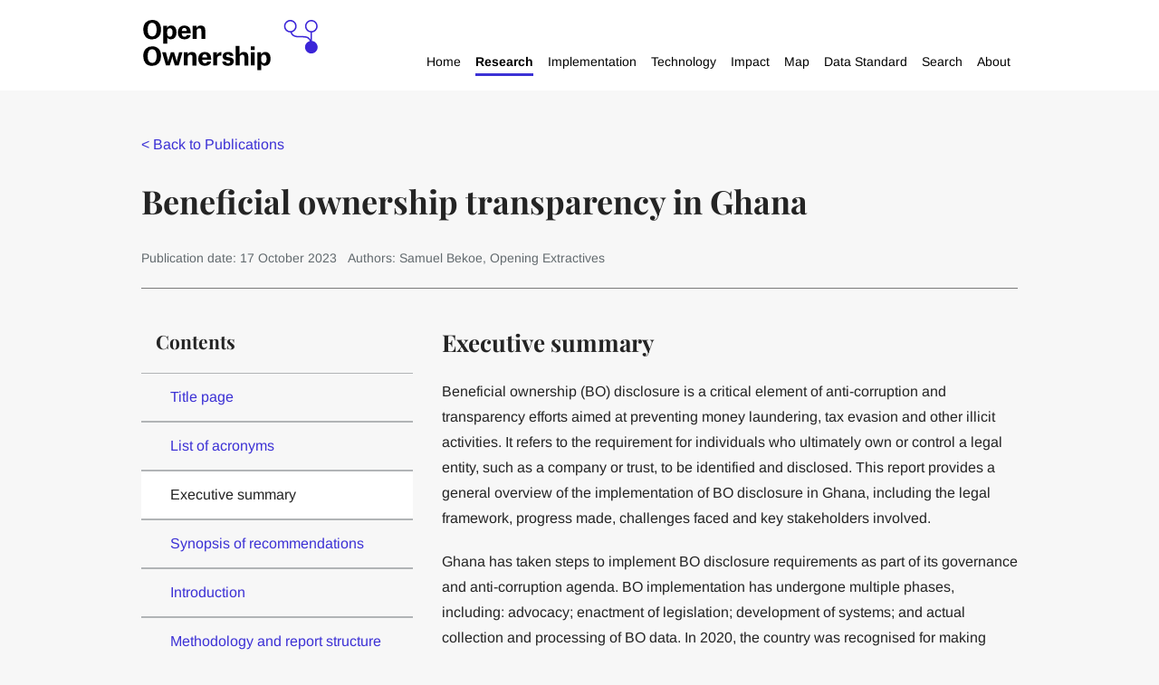

--- FILE ---
content_type: text/html; charset=utf-8
request_url: https://www.openownership.org/en/publications/beneficial-ownership-transparency-in-ghana/executive-summary/
body_size: 9561
content:



<!DOCTYPE html>
<!--[if lt IE 7]>      <html class="no-js lt-ie9 lt-ie8 lt-ie7" lang="en"> <![endif]-->
<!--[if IE 7]>         <html class="no-js lt-ie9 lt-ie8" lang="en"> <![endif]-->
<!--[if IE 8]>         <html class="no-js lt-ie9" lang="en"> <![endif]-->
<!--[if gt IE 8]><!--> <html class="no-js" lang="en"> <!--<![endif]-->
    <head>
        
<meta charset="utf-8" />
<meta http-equiv="X-UA-Compatible" content="IE=edge" />
<meta name="viewport" content="width=device-width, initial-scale=1, maximum-scale=5" />

<title>Executive summary | openownership.org</title>

<meta name="description" content="Beneficial ownership (BO) disclosure is a critical element of anti-corruption and transparency efforts aimed at preventing money laundering, tax evasion and other illicit activities. It refers to..." />

<meta property="og:title" content="Executive summary" />
<meta property="og:description" content="Beneficial ownership (BO) disclosure is a critical element of anti-corruption and transparency efforts aimed at preventing money laundering, tax evasion and other illicit activities. It refers to...">
<meta property="og:site_name" content="openownership.org">
<meta property="og:type" content="website">
<meta property="og:url" content="https://www.openownership.org/en/publications/beneficial-ownership-transparency-in-ghana/executive-summary/">

<meta property="og:image" content="https://oo.hacdn.io/media/images/New_logo.2e16d0ba.fill-1200x630.png" />
<meta property="og:image:width" content="1200" />
<meta property="og:image:height" content="630" />
<meta property="og:image:type" content="image/jpeg">
<meta property="og:image:url" content="https://oo.hacdn.io/media/images/New_logo.2e16d0ba.fill-1200x630.png" />
<meta property="og:image:secure_url" content="https://oo.hacdn.io/media/images/New_logo.2e16d0ba.fill-1200x630.png" />



<meta name="twitter:title" content="Executive summary" />
<meta name="twitter:description" content="Beneficial ownership (BO) disclosure is a critical element of anti-corruption and transparency efforts aimed at preventing money laundering, tax evasion and other illicit activities. It refers to..." />
<meta name="twitter:card" content="summary_large_image" />
<meta name="twitter:site" content="https://www.openownership.org/en/publications/beneficial-ownership-transparency-in-ghana/executive-summary/" /><meta name="twitter:creator" content="https://twitter.com/openownership" />
<meta name="twitter:image:src" content="https://oo.hacdn.io/media/images/New_logo.2e16d0ba.fill-1200x630.png" />
<meta name="twitter:image:width" content="1200" />
<meta name="twitter:image:height" content="630" />



<link rel="shortcut icon" href="/static/images/favicons/favicon.5c08aa4aa694.ico">
<link rel="apple-touch-icon" sizes="180x180" href="/static/images/favicons/apple-touch-icon.58e3156eab33.png">
<link rel="icon" type="image/png" href="/static/images/favicons/favicon-32x32.7ceabe7e6d6a.png" sizes="32x32">
<link rel="icon" type="image/png" href="/static/images/favicons/favicon-16x16.8405c8eb9ab2.png" sizes="16x16">
<link rel="manifest" href="/static/images/favicons/site.e5acd0310e8e.webmanifest">
<link rel="mask-icon" href="/static/images/favicons/safari-pinned-tab.af920945bb31.svg" color="#312783">
<meta name="apple-mobile-web-app-title" content="openownership.org">
<meta name="application-name" content="openownership.org">
<meta name="msapplication-TileColor" content="#ffffff">
<meta name="msapplication-config" content="/static/images/favicons/browserconfig.e4e40b0c82d2.xml">
<meta name="theme-color" content="#ffffff">
        


        
            <script defer data-domain="openownership.org" src="https://plausible.io/js/script.file-downloads.js"></script>
        



        <link rel="stylesheet" type="text/css" href="/static/css/main.min.60f1394fd709.css"><meta name="csrf-token" content="ZyKeZxzMMJVdazTFpDd4UL7QfQ1z5y3bAOJeppsKMcQ0gnLIwVTUqqvajGpjxJ4D">

    </head>
    <body class="">
        

        
            


<div class="navbar">
    <div class="contained-width navbar__wrapper">

        <a href="/" class="navbar__logo" aria-label="Open Ownership Homepage">
            <svg aria-hidden="true" xmlns="http://www.w3.org/2000/svg" viewBox="0 0 669 198"><defs><style>.cls-1{fill:#3b25d8;}</style></defs><g id="Wordmark"><path d="M0,37.43q.29-18,9.45-27.69T34.12,0Q50.19.09,59.17,9.64t9.07,27.79Q68.06,55.39,59,65T34.12,74.86Q17.77,74.77,9,65.12T0,37.43M34.12,63.52A14.69,14.69,0,0,0,47,56.9q4.44-6.52,4.53-19.47-.09-12.94-4.82-19.66a14.87,14.87,0,0,0-12.57-6.62,14.45,14.45,0,0,0-12.76,6.62q-4.44,6.53-4.54,19.66T21.27,57q4.35,6.51,12.85,6.52"/><path d="M76.8,22.68H91.26v8.23h.19a17.71,17.71,0,0,1,5.76-6.43,19,19,0,0,1,10.21-2.93A18.33,18.33,0,0,1,122,27.69q5.56,6.24,5.76,20.14-.09,12.75-5.95,19.75t-15.79,7a16.89,16.89,0,0,1-8.88-2.27,13,13,0,0,1-5-5.3h-.29V91.12h-15ZM91.64,50.76a17.26,17.26,0,0,0,2.55,9.83,9.09,9.09,0,0,0,7.84,4,8.55,8.55,0,0,0,7.66-4.16q2.75-4.26,2.74-12.38t-2.55-12.1q-2.55-4.07-7.94-4.07a9.33,9.33,0,0,0-7.37,3.59Q91.74,39,91.64,45.27Z"/><path d="M181.69,58.6a17,17,0,0,1-7.47,11.72q-6.15,4.26-16.54,4.35-12.28-.19-18.62-7.28t-6.43-19.47q.09-11.81,6.62-19.09t18.62-7.37q12.75.28,18.52,7.46t5.77,18.62v4H147.75q.48,6.81,3.12,9.93a8.87,8.87,0,0,0,7.28,3.12q4.35-.09,6.24-1.89a7.65,7.65,0,0,0,2.55-4.07ZM166.85,42.25a16.29,16.29,0,0,0-2.56-8.41,7.4,7.4,0,0,0-6.42-3,8.48,8.48,0,0,0-7.09,3.12c-1.64,2.08-2.65,5.08-3,9h19.1Z"/><path d="M222.93,43.76a36.09,36.09,0,0,0-.28-4.82,8.37,8.37,0,0,0-1.23-3.59,5.79,5.79,0,0,0-2.74-2.17,8.7,8.7,0,0,0-3.78-.76q-5,0-7.66,3t-2.55,8.6v29.3h-15V22.69h14.46V31h.19a17.11,17.11,0,0,1,6-6.61q4-2.66,10.49-2.74,9.08,0,13.14,4.72T238,40.45v32.9h-15Z"/><path d="M0,138.92q.29-18,9.48-27.76t24.73-9.77q16.11.1,25.12,9.67t9.1,27.86q-.2,18-9.29,27.68t-24.93,9.86Q17.82,176.35,9,166.69T0,138.92m34.21,26.16a14.72,14.72,0,0,0,12.89-6.63q4.45-6.54,4.55-19.53-.09-13-4.83-19.71a14.92,14.92,0,0,0-12.61-6.63,14.48,14.48,0,0,0-12.79,6.63q-4.46,6.54-4.55,19.71t4.45,19.62q4.37,6.54,12.89,6.54"/><path d="M72.35,124.14h14.5l6.73,25.59c.63,2.72,1.11,5.15,1.42,7.3s.48,3.28.48,3.41h.28c0-.13.25-1.26.76-3.41s1-4.55,1.8-7.21l7.58-25.68h12.23l7.58,25.68q1.14,4,1.8,7.21c.44,2.15.66,3.28.66,3.41h.38c0-.13.19-1.26.57-3.41s.92-4.55,1.61-7.21l6.64-25.68h13.17l-14.69,50.8h-14.5l-6.16-20.19q-1.43-5-2.46-9.95t-1-5.4h-.19q-.09.38-1.13,5.4t-2.66,9.95l-6.25,20.19H87.14Z"/><path d="M189,145.27a36.15,36.15,0,0,0-.28-4.83,8.42,8.42,0,0,0-1.23-3.6,5.84,5.84,0,0,0-2.75-2.18,8.78,8.78,0,0,0-3.79-.76q-5,0-7.68,3c-1.7,2-2.56,4.9-2.56,8.63v29.38H155.59v-50.8h14.5v8.34h.19a17.19,17.19,0,0,1,6-6.63q4-2.66,10.52-2.75,9.1,0,13.18,4.74T204,142v33H189Z"/><path d="M260.11,160.15a17,17,0,0,1-7.49,11.76q-6.15,4.26-16.58,4.36-12.33-.2-18.67-7.3t-6.45-19.53q.09-11.83,6.64-19.14t18.67-7.39q12.79.28,18.57,7.48t5.79,18.68v4h-34.5q.47,6.82,3.12,9.95a8.92,8.92,0,0,0,7.3,3.13c2.91-.07,5-.7,6.26-1.9a7.7,7.7,0,0,0,2.56-4.08Zm-14.88-16.39a16.22,16.22,0,0,0-2.56-8.44,7.42,7.42,0,0,0-6.44-3,8.5,8.5,0,0,0-7.11,3.13c-1.64,2.08-2.66,5.08-3,9h19.14Z"/><path d="M268.11,124.14h14.22v10.71h.19a17.05,17.05,0,0,1,6.91-8.63,18.23,18.23,0,0,1,9.86-2.93h.85v13.64h-2.65q-6.92-.09-10.61,2.75t-3.79,10.14v25.12h-15Z"/><path d="M332.62,138.26a5.87,5.87,0,0,0-2-4.07A9.52,9.52,0,0,0,320,134a4.57,4.57,0,0,0-1.8,3.79,4.62,4.62,0,0,0,1.32,3.41,8.61,8.61,0,0,0,4.55,1.71l8.63,1.13q7,.86,10.8,4.46T347.41,159q-.2,8.52-6.16,12.89t-15.93,4.45q-11.28-.2-16.58-4.74a15.43,15.43,0,0,1-5.69-11.46h13.84A6.49,6.49,0,0,0,319,164.8q2,1.8,6.45,1.89a10.66,10.66,0,0,0,5.88-1.42,5,5,0,0,0,2.18-4.17,4.28,4.28,0,0,0-1.24-3.5q-1.32-1.23-4.83-1.71l-8.15-1.14q-7.11-.94-11-4.64t-3.89-10.52a15.43,15.43,0,0,1,5.12-11.66q5.12-4.83,15.92-5,9.94.09,15,4.36a15,15,0,0,1,5.5,11Z"/><path d="M388,145.18a36.15,36.15,0,0,0-.28-4.83,8.3,8.3,0,0,0-1.23-3.51,5.84,5.84,0,0,0-2.75-2.18,8.78,8.78,0,0,0-3.79-.76q-5,0-7.68,3c-1.71,2-2.56,4.9-2.56,8.63v29.38H354.59V100.26h15.07v32h.19a16.26,16.26,0,0,1,5.69-6.35,18.1,18.1,0,0,1,10.23-2.84q9.11,0,13.18,4.74T403,142v33H388Z"/><path d="M412.47,101.68h15.26v13.65H412.47Zm.09,22.46h15.07v50.8H412.56Z"/><path d="M437.58,124.14h14.5v8.25h.19a17.74,17.74,0,0,1,5.78-6.45A19,19,0,0,1,468.28,123a18.39,18.39,0,0,1,14.6,6.16q5.6,6.26,5.78,20.19-.09,12.79-6,19.81t-15.83,7A16.91,16.91,0,0,1,458,173.9a13,13,0,0,1-5-5.31h-.28v24.17H437.58Zm14.88,28.15a17.29,17.29,0,0,0,2.56,9.86,9.12,9.12,0,0,0,7.86,4,8.56,8.56,0,0,0,7.68-4.17c1.83-2.85,2.75-7,2.75-12.42s-.86-9.41-2.56-12.13-4.36-4.08-8-4.08a9.39,9.39,0,0,0-7.4,3.6q-2.83,3.51-2.93,9.86Z"/></g><path id="Emblem" class="cls-1" d="M647.5,80.77V48.23a24.19,24.19,0,1,0-5.37,0V75.66a23.71,23.71,0,0,0-7.29-8.32c-7.9-5.53-18.3-5.53-30.34-5.53-11.13,0-20.75,0-27.25-4.55a20.27,20.27,0,0,1-7.08-9.63,24.23,24.23,0,1,0-6,.74h.52c2.07,5.94,5.17,10.28,9.45,13.28,7.9,5.53,18.3,5.53,30.34,5.53,11.13,0,20.75,0,27.25,4.55a20.34,20.34,0,0,1,7.09,9.63,24.19,24.19,0,1,0,8.66-.6M545.38,24.19A18.81,18.81,0,1,1,564.19,43a18.83,18.83,0,0,1-18.81-18.81m80.62,0A18.82,18.82,0,1,1,644.81,43,18.84,18.84,0,0,1,626,24.19"/></svg>
        </a>

        <div class="navbar__navigations-container">

            <button class="mobile-only navigation__toggle" aria-expanded="false" aria-label="Open navigation menu">
                Menu <svg aria-hidden="true" width="11px" height="7px" viewBox="0 0 11 7" version="1.1" xmlns="http://www.w3.org/2000/svg" xmlns:xlink="http://www.w3.org/1999/xlink">
    <g stroke="none" stroke-width="1" fill="none" fill-rule="evenodd">
        <g transform="translate(-241.000000, -28.000000)" fill="#242424">
            <g transform="translate(195.000000, 22.000000)">
                <g transform="translate(44.000000, 2.000000)">
                    <polygon transform="translate(7.500000, 7.500000) rotate(90.000000) translate(-7.500000, -7.500000) " points="4.5 7.64160427 10.5 13 10.5 2"></polygon>
                </g>
            </g>
        </g>
    </g>
</svg>
            </button>

            <nav class="navbar__main-navigation --hidden" aria-label="Main navigation">
                <ul class="navigation__level-one">

                    

                    
                        
                            
                            
                            <li class="navigation__level-one__item --no-submenu">
                                <a href="/">Home</a>
                            </li>
                        
                    
                        
                            

                            
                            <li class="navigation__level-one__item --has-submenu">
                                <a href="/research/" aria-current="page">Research</a>

                                <button aria-expanded="false" class="navigation__subnav-button --level-one">
                                    <?xml version="1.0" encoding="UTF-8"?>
<svg class="expand-icon" aria-hidden="true" width="15px" height="15px" viewBox="0 0 15 15" version="1.1" xmlns="http://www.w3.org/2000/svg" xmlns:xlink="http://www.w3.org/1999/xlink">
    <g stroke="none" stroke-width="1" fill="none" fill-rule="evenodd">
        <polygon fill="#3C31D5" points="5.98819586 8.99194336 1.24329023e-12 8.99194336 1.24329023e-12 6.24298791 5.98819586 6.24298791 5.98819586 0.0292663672 8.94371958 0.0292663672 8.94371958 6.24298791 15 6.24298791 15 8.99194336 8.94371958 8.99194336 8.94371958 15 5.98819586 15"></polygon>
    </g>
</svg>
                                    <svg class="collapse-icon" aria-hidden="true" width="15px" height="15px" viewBox="0 0 15 15" version="1.1" xmlns="http://www.w3.org/2000/svg" xmlns:xlink="http://www.w3.org/1999/xlink">
    <g stroke="none" stroke-width="1" fill="none" fill-rule="evenodd">
        <polygon id="-" fill="#3C31D5" points="0 9 0 6 15 6 15 9"></polygon>
    </g>
</svg>
                                    <span class="sr-only">Expand Research menu.</span>
                                </button>
                        
                                <ul class="navigation__level-two subnav--hidden">
                                    
                                        
                                        
                                        <li class="navigation__level-two__item --no-submenu">
                                            <a href="/publications/">Publications</a>
                                        
                                            
                                        </li>

                                    
                                        
                                        
                                        <li class="navigation__level-two__item --no-submenu">
                                            <a href="/publication-categories/research-reports/">Reports</a>
                                        
                                            
                                        </li>

                                    
                                        
                                        
                                        <li class="navigation__level-two__item --no-submenu">
                                            <a href="/publication-categories/briefings/">Briefings</a>
                                        
                                            
                                        </li>

                                    
                                        
                                        
                                        <li class="navigation__level-two__item --no-submenu">
                                            <a href="/publication-categories/guidance/">Guidance</a>
                                        
                                            
                                        </li>

                                    
                                        
                                        
                                        <li class="navigation__level-two__item --no-submenu">
                                            <a href="/publication-categories/consultations/">Consultations</a>
                                        
                                            
                                        </li>

                                    
                                        
                                        
                                        <li class="navigation__level-two__item ">
                                            <a href="/publication-categories/">Other publication categories</a>
                                        
                                            
                                                

                                                <button aria-expanded="false" class="navigation__subnav-button --level-two">
                                                    <?xml version="1.0" encoding="UTF-8"?>
<svg class="expand-icon" aria-hidden="true" width="15px" height="15px" viewBox="0 0 15 15" version="1.1" xmlns="http://www.w3.org/2000/svg" xmlns:xlink="http://www.w3.org/1999/xlink">
    <g stroke="none" stroke-width="1" fill="none" fill-rule="evenodd">
        <polygon fill="#3C31D5" points="5.98819586 8.99194336 1.24329023e-12 8.99194336 1.24329023e-12 6.24298791 5.98819586 6.24298791 5.98819586 0.0292663672 8.94371958 0.0292663672 8.94371958 6.24298791 15 6.24298791 15 8.99194336 8.94371958 8.99194336 8.94371958 15 5.98819586 15"></polygon>
    </g>
</svg>
                                                    <svg class="collapse-icon" aria-hidden="true" width="15px" height="15px" viewBox="0 0 15 15" version="1.1" xmlns="http://www.w3.org/2000/svg" xmlns:xlink="http://www.w3.org/1999/xlink">
    <g stroke="none" stroke-width="1" fill="none" fill-rule="evenodd">
        <polygon id="-" fill="#3C31D5" points="0 9 0 6 15 6 15 9"></polygon>
    </g>
</svg>
                                                    <span class="sr-only">Expand Other publication categories menu.</span>
                                                </button>

                                                <ul class="navigation__level-three --has-submenu subnav--hidden">
                                                    
                                                        
                                                        <li class="navigation__level-three__item">
                                                            <a href="/news/">News</a>
                                                        </li>
                                                    
                                                        
                                                        <li class="navigation__level-three__item">
                                                            <a href="/blog/">Blog</a>
                                                        </li>
                                                    
                                                        
                                                        <li class="navigation__level-three__item">
                                                            <a href="/publication-categories/emerging-thinking/">Emerging thinking</a>
                                                        </li>
                                                    
                                                        
                                                        <li class="navigation__level-three__item">
                                                            <a href="/publication-categories/videos/">Videos</a>
                                                        </li>
                                                    
                                                        
                                                        <li class="navigation__level-three__item">
                                                            <a href="/publication-categories/">Full list</a>
                                                        </li>
                                                    
                                                </ul>
                                            
                                        </li>

                                    
                                        
                                        
                                        <li class="navigation__level-two__item ">
                                            <a href="/topics/">Topics</a>
                                        
                                            
                                                

                                                <button aria-expanded="false" class="navigation__subnav-button --level-two">
                                                    <?xml version="1.0" encoding="UTF-8"?>
<svg class="expand-icon" aria-hidden="true" width="15px" height="15px" viewBox="0 0 15 15" version="1.1" xmlns="http://www.w3.org/2000/svg" xmlns:xlink="http://www.w3.org/1999/xlink">
    <g stroke="none" stroke-width="1" fill="none" fill-rule="evenodd">
        <polygon fill="#3C31D5" points="5.98819586 8.99194336 1.24329023e-12 8.99194336 1.24329023e-12 6.24298791 5.98819586 6.24298791 5.98819586 0.0292663672 8.94371958 0.0292663672 8.94371958 6.24298791 15 6.24298791 15 8.99194336 8.94371958 8.99194336 8.94371958 15 5.98819586 15"></polygon>
    </g>
</svg>
                                                    <svg class="collapse-icon" aria-hidden="true" width="15px" height="15px" viewBox="0 0 15 15" version="1.1" xmlns="http://www.w3.org/2000/svg" xmlns:xlink="http://www.w3.org/1999/xlink">
    <g stroke="none" stroke-width="1" fill="none" fill-rule="evenodd">
        <polygon id="-" fill="#3C31D5" points="0 9 0 6 15 6 15 9"></polygon>
    </g>
</svg>
                                                    <span class="sr-only">Expand Topics menu.</span>
                                                </button>

                                                <ul class="navigation__level-three --has-submenu subnav--hidden">
                                                    
                                                        
                                                        <li class="navigation__level-three__item">
                                                            <a href="/topics/financial-action-task-force-fatf/">Financial Action Task Force</a>
                                                        </li>
                                                    
                                                        
                                                        <li class="navigation__level-three__item">
                                                            <a href="/topics/opening-extractives/">Opening Extractives</a>
                                                        </li>
                                                    
                                                        
                                                        <li class="navigation__level-three__item">
                                                            <a href="/topics/procurement/">Procurement</a>
                                                        </li>
                                                    
                                                        
                                                        <li class="navigation__level-three__item">
                                                            <a href="/topics/tax/">Tax</a>
                                                        </li>
                                                    
                                                        
                                                        <li class="navigation__level-three__item">
                                                            <a href="/topics/trusts-and-legal-arrangements/">Trusts and legal arrangements</a>
                                                        </li>
                                                    
                                                        
                                                        <li class="navigation__level-three__item">
                                                            <a href="/topics/united-nations-convention-against-corruption-uncac/">United Nations Convention against Corruption (UNCAC)</a>
                                                        </li>
                                                    
                                                        
                                                        <li class="navigation__level-three__item">
                                                            <a href="/topics/private-sector/">Private sector</a>
                                                        </li>
                                                    
                                                </ul>
                                            
                                        </li>

                                    
                                </ul>
                            </li>

                        
                    
                        
                            

                            
                            <li class="navigation__level-one__item --has-submenu">
                                <a href="/implementation/">Implementation</a>

                                <button aria-expanded="false" class="navigation__subnav-button --level-one">
                                    <?xml version="1.0" encoding="UTF-8"?>
<svg class="expand-icon" aria-hidden="true" width="15px" height="15px" viewBox="0 0 15 15" version="1.1" xmlns="http://www.w3.org/2000/svg" xmlns:xlink="http://www.w3.org/1999/xlink">
    <g stroke="none" stroke-width="1" fill="none" fill-rule="evenodd">
        <polygon fill="#3C31D5" points="5.98819586 8.99194336 1.24329023e-12 8.99194336 1.24329023e-12 6.24298791 5.98819586 6.24298791 5.98819586 0.0292663672 8.94371958 0.0292663672 8.94371958 6.24298791 15 6.24298791 15 8.99194336 8.94371958 8.99194336 8.94371958 15 5.98819586 15"></polygon>
    </g>
</svg>
                                    <svg class="collapse-icon" aria-hidden="true" width="15px" height="15px" viewBox="0 0 15 15" version="1.1" xmlns="http://www.w3.org/2000/svg" xmlns:xlink="http://www.w3.org/1999/xlink">
    <g stroke="none" stroke-width="1" fill="none" fill-rule="evenodd">
        <polygon id="-" fill="#3C31D5" points="0 9 0 6 15 6 15 9"></polygon>
    </g>
</svg>
                                    <span class="sr-only">Expand Implementation menu.</span>
                                </button>
                        
                                <ul class="navigation__level-two subnav--hidden">
                                    
                                        
                                        
                                        <li class="navigation__level-two__item ">
                                            <a href="/principles/">Open Ownership Principles</a>
                                        
                                            
                                                

                                                <button aria-expanded="false" class="navigation__subnav-button --level-two">
                                                    <?xml version="1.0" encoding="UTF-8"?>
<svg class="expand-icon" aria-hidden="true" width="15px" height="15px" viewBox="0 0 15 15" version="1.1" xmlns="http://www.w3.org/2000/svg" xmlns:xlink="http://www.w3.org/1999/xlink">
    <g stroke="none" stroke-width="1" fill="none" fill-rule="evenodd">
        <polygon fill="#3C31D5" points="5.98819586 8.99194336 1.24329023e-12 8.99194336 1.24329023e-12 6.24298791 5.98819586 6.24298791 5.98819586 0.0292663672 8.94371958 0.0292663672 8.94371958 6.24298791 15 6.24298791 15 8.99194336 8.94371958 8.99194336 8.94371958 15 5.98819586 15"></polygon>
    </g>
</svg>
                                                    <svg class="collapse-icon" aria-hidden="true" width="15px" height="15px" viewBox="0 0 15 15" version="1.1" xmlns="http://www.w3.org/2000/svg" xmlns:xlink="http://www.w3.org/1999/xlink">
    <g stroke="none" stroke-width="1" fill="none" fill-rule="evenodd">
        <polygon id="-" fill="#3C31D5" points="0 9 0 6 15 6 15 9"></polygon>
    </g>
</svg>
                                                    <span class="sr-only">Expand Open Ownership Principles menu.</span>
                                                </button>

                                                <ul class="navigation__level-three --has-submenu subnav--hidden">
                                                    
                                                        
                                                        <li class="navigation__level-three__item">
                                                            <a href="/principles/definition/">Definition</a>
                                                        </li>
                                                    
                                                        
                                                        <li class="navigation__level-three__item">
                                                            <a href="/principles/coverage/">Coverage</a>
                                                        </li>
                                                    
                                                        
                                                        <li class="navigation__level-three__item">
                                                            <a href="/principles/detail/">Detail</a>
                                                        </li>
                                                    
                                                        
                                                        <li class="navigation__level-three__item">
                                                            <a href="/principles/central-register/">Central register</a>
                                                        </li>
                                                    
                                                        
                                                        <li class="navigation__level-three__item">
                                                            <a href="/principles/access/">Access</a>
                                                        </li>
                                                    
                                                        
                                                        <li class="navigation__level-three__item">
                                                            <a href="/principles/structured-data/">Structured data</a>
                                                        </li>
                                                    
                                                        
                                                        <li class="navigation__level-three__item">
                                                            <a href="/principles/verification/">Verification</a>
                                                        </li>
                                                    
                                                        
                                                        <li class="navigation__level-three__item">
                                                            <a href="/principles/up-to-date-and-historical-records/">Up-to-date and historical records</a>
                                                        </li>
                                                    
                                                        
                                                        <li class="navigation__level-three__item">
                                                            <a href="/principles/sanctions-and-enforcement/">Sanctions and enforcement</a>
                                                        </li>
                                                    
                                                </ul>
                                            
                                        </li>

                                    
                                        
                                        
                                        <li class="navigation__level-two__item --no-submenu">
                                            <a href="/publications/guide-to-implementing-beneficial-ownership-transparency/">Implementation guide</a>
                                        
                                            
                                        </li>

                                    
                                        
                                        
                                        <li class="navigation__level-two__item ">
                                            <a href="/implementation/">Implementation tools</a>
                                        
                                            
                                                

                                                <button aria-expanded="false" class="navigation__subnav-button --level-two">
                                                    <?xml version="1.0" encoding="UTF-8"?>
<svg class="expand-icon" aria-hidden="true" width="15px" height="15px" viewBox="0 0 15 15" version="1.1" xmlns="http://www.w3.org/2000/svg" xmlns:xlink="http://www.w3.org/1999/xlink">
    <g stroke="none" stroke-width="1" fill="none" fill-rule="evenodd">
        <polygon fill="#3C31D5" points="5.98819586 8.99194336 1.24329023e-12 8.99194336 1.24329023e-12 6.24298791 5.98819586 6.24298791 5.98819586 0.0292663672 8.94371958 0.0292663672 8.94371958 6.24298791 15 6.24298791 15 8.99194336 8.94371958 8.99194336 8.94371958 15 5.98819586 15"></polygon>
    </g>
</svg>
                                                    <svg class="collapse-icon" aria-hidden="true" width="15px" height="15px" viewBox="0 0 15 15" version="1.1" xmlns="http://www.w3.org/2000/svg" xmlns:xlink="http://www.w3.org/1999/xlink">
    <g stroke="none" stroke-width="1" fill="none" fill-rule="evenodd">
        <polygon id="-" fill="#3C31D5" points="0 9 0 6 15 6 15 9"></polygon>
    </g>
</svg>
                                                    <span class="sr-only">Expand Implementation tools menu.</span>
                                                </button>

                                                <ul class="navigation__level-three --has-submenu subnav--hidden">
                                                    
                                                        
                                                        <li class="navigation__level-three__item">
                                                            <a href="/publications/beneficial-ownership-disclosure-workbook/">Beneficial ownership disclosure workbook</a>
                                                        </li>
                                                    
                                                        
                                                        <li class="navigation__level-three__item">
                                                            <a href="/publication-categories/sample-forms/">Sample data collection forms</a>
                                                        </li>
                                                    
                                                        
                                                        <li class="navigation__level-three__item">
                                                            <a href="/implementation/beneficial-ownership-glossary/">Glossary</a>
                                                        </li>
                                                    
                                                </ul>
                                            
                                        </li>

                                    
                                </ul>
                            </li>

                        
                    
                        
                            

                            
                            <li class="navigation__level-one__item --has-submenu">
                                <a href="/technology/">Technology</a>

                                <button aria-expanded="false" class="navigation__subnav-button --level-one">
                                    <?xml version="1.0" encoding="UTF-8"?>
<svg class="expand-icon" aria-hidden="true" width="15px" height="15px" viewBox="0 0 15 15" version="1.1" xmlns="http://www.w3.org/2000/svg" xmlns:xlink="http://www.w3.org/1999/xlink">
    <g stroke="none" stroke-width="1" fill="none" fill-rule="evenodd">
        <polygon fill="#3C31D5" points="5.98819586 8.99194336 1.24329023e-12 8.99194336 1.24329023e-12 6.24298791 5.98819586 6.24298791 5.98819586 0.0292663672 8.94371958 0.0292663672 8.94371958 6.24298791 15 6.24298791 15 8.99194336 8.94371958 8.99194336 8.94371958 15 5.98819586 15"></polygon>
    </g>
</svg>
                                    <svg class="collapse-icon" aria-hidden="true" width="15px" height="15px" viewBox="0 0 15 15" version="1.1" xmlns="http://www.w3.org/2000/svg" xmlns:xlink="http://www.w3.org/1999/xlink">
    <g stroke="none" stroke-width="1" fill="none" fill-rule="evenodd">
        <polygon id="-" fill="#3C31D5" points="0 9 0 6 15 6 15 9"></polygon>
    </g>
</svg>
                                    <span class="sr-only">Expand Technology menu.</span>
                                </button>
                        
                                <ul class="navigation__level-two subnav--hidden">
                                    
                                        
                                        
                                        <li class="navigation__level-two__item --no-submenu">
                                            <a href="/topics/beneficial-ownership-data-standard/">Beneficial Ownership Data Standard</a>
                                        
                                            
                                        </li>

                                    
                                        
                                        
                                        <li class="navigation__level-two__item --no-submenu">
                                            <a href="/publication-categories/technical-guidance/">Technical guidance</a>
                                        
                                            
                                        </li>

                                    
                                        
                                        
                                        <li class="navigation__level-two__item ">
                                            <a href="/publication-categories/tools/">Technology tools</a>
                                        
                                            
                                                

                                                <button aria-expanded="false" class="navigation__subnav-button --level-two">
                                                    <?xml version="1.0" encoding="UTF-8"?>
<svg class="expand-icon" aria-hidden="true" width="15px" height="15px" viewBox="0 0 15 15" version="1.1" xmlns="http://www.w3.org/2000/svg" xmlns:xlink="http://www.w3.org/1999/xlink">
    <g stroke="none" stroke-width="1" fill="none" fill-rule="evenodd">
        <polygon fill="#3C31D5" points="5.98819586 8.99194336 1.24329023e-12 8.99194336 1.24329023e-12 6.24298791 5.98819586 6.24298791 5.98819586 0.0292663672 8.94371958 0.0292663672 8.94371958 6.24298791 15 6.24298791 15 8.99194336 8.94371958 8.99194336 8.94371958 15 5.98819586 15"></polygon>
    </g>
</svg>
                                                    <svg class="collapse-icon" aria-hidden="true" width="15px" height="15px" viewBox="0 0 15 15" version="1.1" xmlns="http://www.w3.org/2000/svg" xmlns:xlink="http://www.w3.org/1999/xlink">
    <g stroke="none" stroke-width="1" fill="none" fill-rule="evenodd">
        <polygon id="-" fill="#3C31D5" points="0 9 0 6 15 6 15 9"></polygon>
    </g>
</svg>
                                                    <span class="sr-only">Expand Technology tools menu.</span>
                                                </button>

                                                <ul class="navigation__level-three --has-submenu subnav--hidden">
                                                    
                                                        
                                                        <li class="navigation__level-three__item">
                                                            <a href="/publications/analysis-notebooks-and-dashboards-for-beneficial-ownership-data-standard-bods-data/">Data analysis notebook and dashboards</a>
                                                        </li>
                                                    
                                                        
                                                        <li class="navigation__level-three__item">
                                                            <a href="/publications/beneficial-ownership-data-analysis-tools/">Data analysis tools</a>
                                                        </li>
                                                    
                                                        
                                                        <li class="navigation__level-three__item">
                                                            <a href="/publications/beneficial-ownership-data-standard-data-review-tool/">Data review tool</a>
                                                        </li>
                                                    
                                                        
                                                        <li class="navigation__level-three__item">
                                                            <a href="https://github.com/openownership/data-standard/projects/4">Data standard feature tracker</a>
                                                        </li>
                                                    
                                                        
                                                        <li class="navigation__level-three__item">
                                                            <a href="/publications/beneficial-ownership-data-standard-generator/">BODS data generator</a>
                                                        </li>
                                                    
                                                        
                                                        <li class="navigation__level-three__item">
                                                            <a href="/publications/beneficial-ownership-data-standard-visualisation-library/">Data visualisation library</a>
                                                        </li>
                                                    
                                                        
                                                        <li class="navigation__level-three__item">
                                                            <a href="/publications/rdf-vocabulary-for-the-beneficial-ownership-data-standard/">RDF vocabulary for beneficial ownership data</a>
                                                        </li>
                                                    
                                                        
                                                        <li class="navigation__level-three__item">
                                                            <a href="/topics/bods-showcase/">BODS showcase</a>
                                                        </li>
                                                    
                                                        
                                                        <li class="navigation__level-three__item">
                                                            <a href="https://www.openownership.org/en/publication-categories/videos/">Technology showcases</a>
                                                        </li>
                                                    
                                                </ul>
                                            
                                        </li>

                                    
                                </ul>
                            </li>

                        
                    
                        
                            

                            
                            <li class="navigation__level-one__item --has-submenu">
                                <a href="/impact/">Impact</a>

                                <button aria-expanded="false" class="navigation__subnav-button --level-one">
                                    <?xml version="1.0" encoding="UTF-8"?>
<svg class="expand-icon" aria-hidden="true" width="15px" height="15px" viewBox="0 0 15 15" version="1.1" xmlns="http://www.w3.org/2000/svg" xmlns:xlink="http://www.w3.org/1999/xlink">
    <g stroke="none" stroke-width="1" fill="none" fill-rule="evenodd">
        <polygon fill="#3C31D5" points="5.98819586 8.99194336 1.24329023e-12 8.99194336 1.24329023e-12 6.24298791 5.98819586 6.24298791 5.98819586 0.0292663672 8.94371958 0.0292663672 8.94371958 6.24298791 15 6.24298791 15 8.99194336 8.94371958 8.99194336 8.94371958 15 5.98819586 15"></polygon>
    </g>
</svg>
                                    <svg class="collapse-icon" aria-hidden="true" width="15px" height="15px" viewBox="0 0 15 15" version="1.1" xmlns="http://www.w3.org/2000/svg" xmlns:xlink="http://www.w3.org/1999/xlink">
    <g stroke="none" stroke-width="1" fill="none" fill-rule="evenodd">
        <polygon id="-" fill="#3C31D5" points="0 9 0 6 15 6 15 9"></polygon>
    </g>
</svg>
                                    <span class="sr-only">Expand Impact menu.</span>
                                </button>
                        
                                <ul class="navigation__level-two subnav--hidden">
                                    
                                        
                                        
                                        <li class="navigation__level-two__item --no-submenu">
                                            <a href="/map/">Map</a>
                                        
                                            
                                        </li>

                                    
                                        
                                        
                                        <li class="navigation__level-two__item --no-submenu">
                                            <a href="/publication-categories/case-studies/">Case studies</a>
                                        
                                            
                                        </li>

                                    
                                        
                                        
                                        <li class="navigation__level-two__item --no-submenu">
                                            <a href="/impact/a-globally-recognised-data--exchange-standard/">A globally recognised data standard</a>
                                        
                                            
                                        </li>

                                    
                                </ul>
                            </li>

                        
                    
                        
                            
                            
                            <li class="navigation__level-one__item --no-submenu">
                                <a href="/map/">Map</a>
                            </li>
                        
                    
                        
                            
                            
                            <li class="navigation__level-one__item --no-submenu">
                                <a href="/topics/beneficial-ownership-data-standard/">Data Standard</a>
                            </li>
                        
                    
                        
                            
                            
                            <li class="navigation__level-one__item --no-submenu">
                                <a href="/search/">Search</a>
                            </li>
                        
                    
                        
                            

                            
                            <li class="navigation__level-one__item --has-submenu">
                                <a href="/about/">About</a>

                                <button aria-expanded="false" class="navigation__subnav-button --level-one">
                                    <?xml version="1.0" encoding="UTF-8"?>
<svg class="expand-icon" aria-hidden="true" width="15px" height="15px" viewBox="0 0 15 15" version="1.1" xmlns="http://www.w3.org/2000/svg" xmlns:xlink="http://www.w3.org/1999/xlink">
    <g stroke="none" stroke-width="1" fill="none" fill-rule="evenodd">
        <polygon fill="#3C31D5" points="5.98819586 8.99194336 1.24329023e-12 8.99194336 1.24329023e-12 6.24298791 5.98819586 6.24298791 5.98819586 0.0292663672 8.94371958 0.0292663672 8.94371958 6.24298791 15 6.24298791 15 8.99194336 8.94371958 8.99194336 8.94371958 15 5.98819586 15"></polygon>
    </g>
</svg>
                                    <svg class="collapse-icon" aria-hidden="true" width="15px" height="15px" viewBox="0 0 15 15" version="1.1" xmlns="http://www.w3.org/2000/svg" xmlns:xlink="http://www.w3.org/1999/xlink">
    <g stroke="none" stroke-width="1" fill="none" fill-rule="evenodd">
        <polygon id="-" fill="#3C31D5" points="0 9 0 6 15 6 15 9"></polygon>
    </g>
</svg>
                                    <span class="sr-only">Expand About menu.</span>
                                </button>
                        
                                <ul class="navigation__level-two subnav--hidden">
                                    
                                        
                                        
                                        <li class="navigation__level-two__item --no-submenu">
                                            <a href="/about/what-is-beneficial-ownership-transparency/">What is beneficial ownership transparency?</a>
                                        
                                            
                                        </li>

                                    
                                        
                                        
                                        <li class="navigation__level-two__item --no-submenu">
                                            <a href="/about/what-we-do/">What we do</a>
                                        
                                            
                                        </li>

                                    
                                        
                                        
                                        <li class="navigation__level-two__item --no-submenu">
                                            <a href="/about/working-with-open-ownership/">Working with us</a>
                                        
                                            
                                        </li>

                                    
                                        
                                        
                                        <li class="navigation__level-two__item --no-submenu">
                                            <a href="/about/helpdesk/">Helpdesk</a>
                                        
                                            
                                        </li>

                                    
                                        
                                        
                                        <li class="navigation__level-two__item --no-submenu">
                                            <a href="/about/team/">Team</a>
                                        
                                            
                                        </li>

                                    
                                        
                                        
                                        <li class="navigation__level-two__item --no-submenu">
                                            <a href="/about/governance/">Governance</a>
                                        
                                            
                                        </li>

                                    
                                        
                                        
                                        <li class="navigation__level-two__item --no-submenu">
                                            <a href="/about/jobs/">Jobs</a>
                                        
                                            
                                        </li>

                                    
                                        
                                        
                                        <li class="navigation__level-two__item ">
                                            <a href="/about/funding/">Funding</a>
                                        
                                            
                                                

                                                <button aria-expanded="false" class="navigation__subnav-button --level-two">
                                                    <?xml version="1.0" encoding="UTF-8"?>
<svg class="expand-icon" aria-hidden="true" width="15px" height="15px" viewBox="0 0 15 15" version="1.1" xmlns="http://www.w3.org/2000/svg" xmlns:xlink="http://www.w3.org/1999/xlink">
    <g stroke="none" stroke-width="1" fill="none" fill-rule="evenodd">
        <polygon fill="#3C31D5" points="5.98819586 8.99194336 1.24329023e-12 8.99194336 1.24329023e-12 6.24298791 5.98819586 6.24298791 5.98819586 0.0292663672 8.94371958 0.0292663672 8.94371958 6.24298791 15 6.24298791 15 8.99194336 8.94371958 8.99194336 8.94371958 15 5.98819586 15"></polygon>
    </g>
</svg>
                                                    <svg class="collapse-icon" aria-hidden="true" width="15px" height="15px" viewBox="0 0 15 15" version="1.1" xmlns="http://www.w3.org/2000/svg" xmlns:xlink="http://www.w3.org/1999/xlink">
    <g stroke="none" stroke-width="1" fill="none" fill-rule="evenodd">
        <polygon id="-" fill="#3C31D5" points="0 9 0 6 15 6 15 9"></polygon>
    </g>
</svg>
                                                    <span class="sr-only">Expand Funding menu.</span>
                                                </button>

                                                <ul class="navigation__level-three --has-submenu subnav--hidden">
                                                    
                                                        
                                                        <li class="navigation__level-three__item">
                                                            <a href="/about/who-funds-open-ownership/">Who funds Open Ownership?</a>
                                                        </li>
                                                    
                                                        
                                                        <li class="navigation__level-three__item">
                                                            <a href="/about/why-fund-open-ownership-why-we-do-the-work-we-do/">Why fund Open Ownership? Why we do the work we do</a>
                                                        </li>
                                                    
                                                        
                                                        <li class="navigation__level-three__item">
                                                            <a href="/about/joining-us-what-you-could-support-as-a-partner/">Joining us - what you could support as a partner</a>
                                                        </li>
                                                    
                                                </ul>
                                            
                                        </li>

                                    
                                </ul>
                            </li>

                        
                    
                </ul>
            </nav>
            
        </div>
    </div>
</div>
        

        
            
        

        <main>
            
            
            

	<div class="contained-width ">

		
			
				<div class="breadcrumbs">
					<a class="reverse-underline" href="/en/publications/"><span aria-hidden="true"> < </span>Back to Publications</a>
				</div>
			
		

		<article>
            <header>
                <h1 class="heading-xl">Beneficial ownership transparency in Ghana</h1>

                <ul class="article-header__meta">
					
						<li class="article-header__meta-item">Publication date: 17 October 2023</li>
					

					
						
							<li class="article-header__meta-item">
								Authors:
								
									Samuel Bekoe, 
								
									Opening Extractives
								
							</li>
						
					

					
                    
                </ul>
            </header>
			

    <div class="aside-layout-left">
        <div class="aside-layout__menu --is-publication">
            
            
                <button id="report-contents" class="report-contents">
                    Report contents 
                    <?xml version="1.0" encoding="UTF-8"?>
<svg class="expand-icon" aria-hidden="true" width="15px" height="15px" viewBox="0 0 15 15" version="1.1" xmlns="http://www.w3.org/2000/svg" xmlns:xlink="http://www.w3.org/1999/xlink">
    <g stroke="none" stroke-width="1" fill="none" fill-rule="evenodd">
        <polygon fill="#3C31D5" points="5.98819586 8.99194336 1.24329023e-12 8.99194336 1.24329023e-12 6.24298791 5.98819586 6.24298791 5.98819586 0.0292663672 8.94371958 0.0292663672 8.94371958 6.24298791 15 6.24298791 15 8.99194336 8.94371958 8.99194336 8.94371958 15 5.98819586 15"></polygon>
    </g>
</svg>
                    <svg class="collapse-icon" aria-hidden="true" width="15px" height="15px" viewBox="0 0 15 15" version="1.1" xmlns="http://www.w3.org/2000/svg" xmlns:xlink="http://www.w3.org/1999/xlink">
    <g stroke="none" stroke-width="1" fill="none" fill-rule="evenodd">
        <polygon id="-" fill="#3C31D5" points="0 9 0 6 15 6 15 9"></polygon>
    </g>
</svg>
                </button>
            
            
                

    <div class="page-menu__container" id="page-menu">
        <h2 class="heading-m">Contents</h2>

        <ul class="page-menu">
            
                <li class="page-menu__page ">
                    
                        <a class="page-menu__page-title" href="/en/publications/beneficial-ownership-transparency-in-ghana/">Title page</a>
                    
                </li>
            
                <li class="page-menu__page ">
                    
                        <a class="page-menu__page-title" href="/en/publications/beneficial-ownership-transparency-in-ghana/list-of-acronyms/">List of acronyms</a>
                    
                </li>
            
                <li class="page-menu__page current">
                    
                        <span class="page-menu__page-title">Executive summary</span>
                    
                </li>
            
                <li class="page-menu__page ">
                    
                        <a class="page-menu__page-title" href="/en/publications/beneficial-ownership-transparency-in-ghana/synopsis-of-recommendations/">Synopsis of recommendations</a>
                    
                </li>
            
                <li class="page-menu__page ">
                    
                        <a class="page-menu__page-title" href="/en/publications/beneficial-ownership-transparency-in-ghana/introduction/">Introduction</a>
                    
                </li>
            
                <li class="page-menu__page ">
                    
                        <a class="page-menu__page-title" href="/en/publications/beneficial-ownership-transparency-in-ghana/methodology-and-report-structure/">Methodology and report structure</a>
                    
                </li>
            
                <li class="page-menu__page ">
                    
                        <a class="page-menu__page-title" href="/en/publications/beneficial-ownership-transparency-in-ghana/the-beneficial-ownership-regime-in-ghana/">The beneficial ownership regime in Ghana</a>
                    
                </li>
            
                <li class="page-menu__page ">
                    
                        <a class="page-menu__page-title" href="/en/publications/beneficial-ownership-transparency-in-ghana/conclusion/">Conclusion</a>
                    
                </li>
            
                <li class="page-menu__page ">
                    
                        <a class="page-menu__page-title" href="/en/publications/beneficial-ownership-transparency-in-ghana/schedule-of-stakeholders-consulted/">Schedule of stakeholders consulted</a>
                    
                </li>
            
        </ul>
    </div>

            
        </div>

        <div class="aside-layout__main">
            

    
    <h2>Executive summary</h2>

    


    <p data-block-key="45oe8">Beneficial ownership (BO) disclosure is a critical element of anti-corruption and transparency efforts aimed at preventing money laundering, tax evasion and other illicit activities. It refers to the requirement for individuals who ultimately own or control a legal entity, such as a company or trust, to be identified and disclosed. This report provides a general overview of the implementation of BO disclosure in Ghana, including the legal framework, progress made, challenges faced and key stakeholders involved.</p><p data-block-key="194r9">Ghana has taken steps to implement BO disclosure requirements as part of its governance and anti-corruption agenda. BO implementation has undergone multiple phases, including: advocacy; enactment of legislation; development of systems; and actual collection and processing of BO data. In 2020, the country was recognised for making meaningful progress in implementing BO requirements under the Extractive Industries Transparency Initiative (EITI) Standard. However, there remain significant challenges to BO implementation in Ghana, particularly when compared to internationally recommended practices. Based on the <a href="/en/principles/">Open Ownership Principles for effective beneficial ownership disclosure</a> (OO Principles) and the EITI Standard Requirement 2.5 on BO disclosure, this report presents an independent evaluation of the current BO regime in Ghana based on a detailed analysis of ongoing and planned BO reforms. To offer relevant context and enhance this report’s usability, an analysis of Ghana’s progress on BO reforms for each OO Principle is provided, along with practical recommendations for how to enhance BO implementation over the next two years.</p><p data-block-key="1e2ag"><b>Legal framework: </b>Ghana has established legal requirements for BO disclosure through various laws and regulations. The Companies Act, 2019 (Act 992) and the Petroleum (Exploration and Production) Act, 2016 (Act 919) are among the key statutes that require the disclosure of BO information. These laws mandate companies operating in Ghana, including those in the extractive industries, to disclose information about their beneficial owners to the Office of the Registrar of Companies (ORC).</p><p data-block-key="b8r35"><b>Key progress made:</b> Ghana has made progress in the implementation of BO disclosure. In 2020, Ghana established a BO project team within the ORC to oversee the general implementation of BO disclosure, following the enactment of BO provisions under the Companies Act. In addition, Ghana has developed a beneficial ownership transparency (BOT) central register, [1] which serves as a repository for BO information. Ultimately, the portal is intended to enhance transparency and enable stakeholders to access and verify the BO information of companies in the country. Furthermore, Ghana has developed BO forms and internal procedures, as well as implementing BO capacity-building programmes to assist with BO disclosure implementation.</p><p data-block-key="96s6c">This scoping report examines the state of play of BO reforms in Ghana. It aims to identify specific gaps in BO implementation and make context-specific recommendations on how Ghana can advance its BO reforms. The findings of the scoping report are not only useful for providing a clear picture of Ghana’s BOT journey, but they will also enable Open Ownership (OO), as technical partner in the Opening Extractives (OE) programme, and other development partners and local stakeholders to understand the priority areas where technical guidance is most needed. The OE team will also provide tailored technical support throughout the implementation of the OE programme. The recommendations summarised below are based on the OE team’s understanding of the context, political landscape and engagements with key stakeholders.</p>



    <details>
    <summary>Footnotes</summary>
    


    <p data-block-key="rdhsa">[1] BO information can be accessed upon the payment of a fee (GHC 25) on <a href="http://www.rgdeservices.com">www.rgdeservices.com</a>.</p>



</details>




    
    

    
        
            <p>
                <a class="next-page" href="/en/publications/beneficial-ownership-transparency-in-ghana/synopsis-of-recommendations/">Next page: Synopsis of recommendations</a>
            </p>
        
    


        </div>
    </div>


		</article>
	</div>


        </main>

        
            




<footer class="footer">
    <div class="footer__newsletter">
        <div class="contained-width">
            <div class="footer__newsletter-blurb">
                <h2>Open Ownership newsletter</h2>
                <p>Sign up to receive our latest reports, news and updates</p>
            </div>
            <form action="https://openownership.us19.list-manage.com/subscribe/post?u=5a522bc71b24b7202b6bf2c95&amp;id=57602bb40c" method="post" id="mc-embedded-subscribe-form" name="mc-embedded-subscribe-form" class="validate footer__newsletter-form" target="_blank" novalidate>
                <label class="sr-only" for="mce=EMAIL">Your email:</label>
                <input type="text" value="" name="EMAIL" id="mce=EMAIL" name="newsletter" class="footer__newsletter-input" required>
                <!-- real people should not fill this in and expect good things - do not remove this or risk form bot signups-->
                <div style="position: absolute; left: -5000px;" aria-hidden="true"><input type="text" name="b_5a522bc71b24b7202b6bf2c95_57602bb40c" tabindex="-1" value=""></div>
                <button type="submit" value="Subscribe" name="subscribe" id="mc-embedded-subscribe" class="btn">Sign up</button>
            </form>
        </div>
    </div>

    <div class="footer__container">
        <div class="contained-width">
            <svg class="logo" width="200px" height="50px" viewBox="15 0 200 50">
                <use xlink:href="/static/images/symbols.911e47496932.svg#icon-logo-white"></use>
            </svg>
            <div class="grid-cols grid--4-col">
            
                <nav class="footer__item footer__item--nav" aria-label="Secondary navigation">
                    <h2>Legal</h2>
                    <ul class="footer__horizontal-links">
                        
                            
                                
                                <li><a href="/terms/">Terms</a></li>
                            
                        
                            
                                
                                <li><a href="/privacy/">Privacy</a></li>
                            
                        
                    </ul>
                </nav>
            

            
            <nav class="footer__item footer__item--nav" aria-label="Secondary navigation">
                <h2>Contact us</h2>
                <ul class="footer__horizontal-links">
                    
                        
                            
                            <li><a href="/cdn-cgi/l/email-protection#3950575f567956495c57564e575c4b4a51504917564b5e"><span class="__cf_email__" data-cfemail="1f767179705f706f7a717068717a6d6c77766f31706d78">[email&#160;protected]</span></a></li>
                        
                    
                        
                            
                            <li><a href="/about/helpdesk/">Helpdesk</a></li>
                        
                    
                        
                            
                            <li><a href="/press-mentions/">Press mentions</a></li>
                        
                    
                        
                            
                            <li><a href="/about/jobs/">Jobs with Open Ownership</a></li>
                        
                    
                </ul>
            </nav>
            

            
            <div>
                <h2>Follow us</h2>
                <ul class="footer__horizontal-links">
                    
                        <li>
                            <a rel="noopener noreferrer" href="https://twitter.com/openownership" aria-label="Visit our Twitter">
                                Twitter
                            </a>
                        </li>
                    
                        <li>
                            <a rel="noopener noreferrer" href="https://www.linkedin.com/company/openownership/" aria-label="Visit our Linkedin">
                                Linkedin
                            </a>
                        </li>
                    
                        <li>
                            <a rel="noopener noreferrer" href="https://www.facebook.com/openownership/" aria-label="Visit our Facebook">
                                Facebook
                            </a>
                        </li>
                    
                        <li>
                            <a rel="noopener noreferrer" href="https://github.com/openownership/" aria-label="Visit our Github">
                                Github
                            </a>
                        </li>
                    
                </ul>
            </div>
            

            <div>
                <h2>Content rights</h2>
                <p>This work by Open Ownership, unless otherwise noted, is licensed under a <a href="https://creativecommons.org/licenses/by/4.0/">Creative Commons Attribution 4.0 International License</a></p>
            </div>
        </div>
        </div>
    </div>
</footer>
        

        
        <script data-cfasync="false" src="/cdn-cgi/scripts/5c5dd728/cloudflare-static/email-decode.min.js"></script><script type="text/javascript" src="/static/js/main.min.1dc1b109badf.js"></script>
        
    <script defer src="https://static.cloudflareinsights.com/beacon.min.js/vcd15cbe7772f49c399c6a5babf22c1241717689176015" integrity="sha512-ZpsOmlRQV6y907TI0dKBHq9Md29nnaEIPlkf84rnaERnq6zvWvPUqr2ft8M1aS28oN72PdrCzSjY4U6VaAw1EQ==" data-cf-beacon='{"version":"2024.11.0","token":"33b306714e0c4d0a8949af0fd149064c","r":1,"server_timing":{"name":{"cfCacheStatus":true,"cfEdge":true,"cfExtPri":true,"cfL4":true,"cfOrigin":true,"cfSpeedBrain":true},"location_startswith":null}}' crossorigin="anonymous"></script>
</body>
</html>

--- FILE ---
content_type: text/css; charset="utf-8"
request_url: https://www.openownership.org/static/css/main.min.60f1394fd709.css
body_size: 9570
content:
/*! tailwindcss v3.2.1 | MIT License | https://tailwindcss.com*/*,:after,:before{border:0 solid;box-sizing:border-box}:after,:before{--tw-content:""}html{-webkit-text-size-adjust:100%;font-family:ui-sans-serif,system-ui,-apple-system,Segoe UI,Roboto,Ubuntu,Cantarell,Noto Sans,sans-serif,BlinkMacSystemFont,Helvetica Neue,Arial,Apple Color Emoji,Segoe UI Emoji,Segoe UI Symbol,Noto Color Emoji;line-height:1.5;-moz-tab-size:4;-o-tab-size:4;tab-size:4}body{line-height:inherit;margin:0}hr{border-top-width:1px;color:inherit;height:0}abbr:where([title]){text-decoration:underline;-webkit-text-decoration:underline dotted currentColor;text-decoration:underline dotted currentColor}h1,h2,h3,h4,h5,h6{font-size:inherit;font-weight:inherit}a{color:inherit;text-decoration:inherit}b,strong{font-weight:bolder}code,kbd,pre,samp{font-family:ui-monospace,SFMono-Regular,Menlo,Monaco,Consolas,Liberation Mono,Courier New,monospace;font-size:1em}small{font-size:80%}sub,sup{font-size:75%;line-height:0;position:relative;vertical-align:baseline}sub{bottom:-.25em}sup{top:-.5em}table{border-collapse:collapse;border-color:inherit;text-indent:0}button,input,optgroup,select,textarea{color:inherit;font-family:inherit;font-size:100%;font-weight:inherit;line-height:inherit;margin:0;padding:0}button,select{text-transform:none}[type=button],[type=reset],[type=submit],button{-webkit-appearance:button;background-color:transparent;background-image:none}:-moz-focusring{outline:auto}:-moz-ui-invalid{box-shadow:none}progress{vertical-align:baseline}::-webkit-inner-spin-button,::-webkit-outer-spin-button{height:auto}[type=search]{-webkit-appearance:textfield;outline-offset:-2px}::-webkit-search-decoration{-webkit-appearance:none}::-webkit-file-upload-button{-webkit-appearance:button;font:inherit}summary{display:list-item}blockquote,dd,dl,figure,h1,h2,h3,h4,h5,h6,hr,p,pre{margin:0}fieldset{margin:0}fieldset,legend{padding:0}menu,ol,ul{list-style:none;margin:0;padding:0}textarea{resize:vertical}input::-moz-placeholder,textarea::-moz-placeholder{color:#9ca3af;opacity:1}input::placeholder,textarea::placeholder{color:#9ca3af;opacity:1}[role=button],button{cursor:pointer}:disabled{cursor:default}audio,canvas,embed,iframe,img,object,svg,video{display:block;vertical-align:middle}img,video{height:auto;max-width:100%}[hidden]{display:none}*,:after,:before{--tw-border-spacing-x:0;--tw-border-spacing-y:0;--tw-translate-x:0;--tw-translate-y:0;--tw-rotate:0;--tw-skew-x:0;--tw-skew-y:0;--tw-scale-x:1;--tw-scale-y:1;--tw-pan-x: ;--tw-pan-y: ;--tw-pinch-zoom: ;--tw-scroll-snap-strictness:proximity;--tw-ordinal: ;--tw-slashed-zero: ;--tw-numeric-figure: ;--tw-numeric-spacing: ;--tw-numeric-fraction: ;--tw-ring-inset: ;--tw-ring-offset-width:0px;--tw-ring-offset-color:#fff;--tw-ring-color:rgba(59,130,246,.5);--tw-ring-offset-shadow:0 0 transparent;--tw-ring-shadow:0 0 transparent;--tw-shadow:0 0 transparent;--tw-shadow-colored:0 0 transparent;--tw-blur: ;--tw-brightness: ;--tw-contrast: ;--tw-grayscale: ;--tw-hue-rotate: ;--tw-invert: ;--tw-saturate: ;--tw-sepia: ;--tw-drop-shadow: ;--tw-backdrop-blur: ;--tw-backdrop-brightness: ;--tw-backdrop-contrast: ;--tw-backdrop-grayscale: ;--tw-backdrop-hue-rotate: ;--tw-backdrop-invert: ;--tw-backdrop-opacity: ;--tw-backdrop-saturate: ;--tw-backdrop-sepia: }::backdrop{--tw-border-spacing-x:0;--tw-border-spacing-y:0;--tw-translate-x:0;--tw-translate-y:0;--tw-rotate:0;--tw-skew-x:0;--tw-skew-y:0;--tw-scale-x:1;--tw-scale-y:1;--tw-pan-x: ;--tw-pan-y: ;--tw-pinch-zoom: ;--tw-scroll-snap-strictness:proximity;--tw-ordinal: ;--tw-slashed-zero: ;--tw-numeric-figure: ;--tw-numeric-spacing: ;--tw-numeric-fraction: ;--tw-ring-inset: ;--tw-ring-offset-width:0px;--tw-ring-offset-color:#fff;--tw-ring-color:rgba(59,130,246,.5);--tw-ring-offset-shadow:0 0 transparent;--tw-ring-shadow:0 0 transparent;--tw-shadow:0 0 transparent;--tw-shadow-colored:0 0 transparent;--tw-blur: ;--tw-brightness: ;--tw-contrast: ;--tw-grayscale: ;--tw-hue-rotate: ;--tw-invert: ;--tw-saturate: ;--tw-sepia: ;--tw-drop-shadow: ;--tw-backdrop-blur: ;--tw-backdrop-brightness: ;--tw-backdrop-contrast: ;--tw-backdrop-grayscale: ;--tw-backdrop-hue-rotate: ;--tw-backdrop-invert: ;--tw-backdrop-opacity: ;--tw-backdrop-saturate: ;--tw-backdrop-sepia: }@font-face{font-display:swap;font-family:Arimo;font-style:normal;font-weight:400;src:url("/static/fonts/Arimo/static/Arimo-Italic.cc7767a2d0c7.woff") format("woff"),url("/static/fonts/Arimo/static/Arimo-Italic.bf4dcf6cb1cc.woff2") format("woff2"),url("/static/fonts/Arimo/static/Arimo-Italic.7bd0fc930800.ttf") format("ttf")}@font-face{font-display:swap;font-family:Arimo;font-style:normal;font-weight:400;src:url("/static/fonts/Arimo/static/Arimo-Regular.85c885c8129c.woff") format("woff"),url("/static/fonts/Arimo/static/Arimo-Regular.180e0bc3f8a2.woff2") format("woff2"),url("/static/fonts/Arimo/static/Arimo-Regular.eb92bbeb539f.ttf") format("ttf")}@font-face{font-display:swap;font-family:Arimo;font-style:normal;font-weight:500;src:url("/static/fonts/Arimo/static/Arimo-MediumItalic.e8aa1669d6e6.woff") format("woff"),url("/static/fonts/Arimo/static/Arimo-MediumItalic.2cc1f727bcca.woff2") format("woff2"),url("/static/fonts/Arimo/static/Arimo-MediumItalic.81244bfef67d.ttf") format("ttf")}@font-face{font-display:swap;font-family:Arimo;font-style:normal;font-weight:500;src:url("/static/fonts/Arimo/static/Arimo-Medium.c9f7f1325042.woff") format("woff"),url("/static/fonts/Arimo/static/Arimo-Medium.4c49952820ef.woff2") format("woff2"),url("/static/fonts/Arimo/static/Arimo-Medium.1f4e5d0fd457.ttf") format("ttf")}@font-face{font-display:swap;font-family:Arimo;font-style:normal;font-weight:600;src:url("/static/fonts/Arimo/static/Arimo-SemiBoldItalic.fa9fe09b08a6.woff") format("woff"),url("/static/fonts/Arimo/static/Arimo-SemiBoldItalic.96f4ced2bfcd.woff2") format("woff2"),url("/static/fonts/Arimo/static/Arimo-SemiBoldItalic.dc003f6c75f7.ttf") format("ttf")}@font-face{font-display:swap;font-family:Arimo;font-style:normal;font-weight:600;src:url("/static/fonts/Arimo/static/Arimo-SemiBold.ab542786c897.woff") format("woff"),url("/static/fonts/Arimo/static/Arimo-SemiBold.13fb20493fc7.woff2") format("woff2"),url("/static/fonts/Arimo/static/Arimo-SemiBold.5114e5007e84.ttf") format("ttf")}@font-face{font-display:swap;font-family:Arimo;font-style:normal;font-weight:700;src:url("/static/fonts/Arimo/static/Arimo-BoldItalic.2665cc719c12.woff") format("woff"),url("/static/fonts/Arimo/static/Arimo-BoldItalic.abf62347a3c1.woff2") format("woff2"),url("/static/fonts/Arimo/static/Arimo-BoldItalic.2232e08fa87a.ttf") format("ttf")}@font-face{font-display:swap;font-family:Arimo;font-style:normal;font-weight:700;src:url("/static/fonts/Arimo/static/Arimo-Bold.6891540c8e4e.woff") format("woff"),url("/static/fonts/Arimo/static/Arimo-Bold.2e7103aa43f0.woff2") format("woff2"),url("/static/fonts/Arimo/static/Arimo-Bold.d8a1c67aec7b.ttf") format("ttf")}@font-face{font-display:swap;font-family:PlayfairDisplay;font-style:normal;font-weight:400;src:url("/static/fonts/Playfair_Display/static/PlayfairDisplay-Italic.d4c79b1b00f2.woff") format("woff"),url("/static/fonts/Playfair_Display/static/PlayfairDisplay-Italic.d7dae2ca1125.woff2") format("woff2"),url("/static/fonts/Playfair_Display/static/PlayfairDisplay-Italic.68221fae8837.ttf") format("ttf")}@font-face{font-display:swap;font-family:PlayfairDisplay;font-style:normal;font-weight:400;src:url("/static/fonts/Playfair_Display/static/PlayfairDisplay-Regular.ff5fd9e4e12e.woff") format("woff"),url("/static/fonts/Playfair_Display/static/PlayfairDisplay-Regular.67e223056be2.woff2") format("woff2"),url("/static/fonts/Playfair_Display/static/PlayfairDisplay-Regular.a6d84b2cd0f4.ttf") format("ttf")}@font-face{font-display:swap;font-family:PlayfairDisplay;font-style:normal;font-weight:500;src:url("/static/fonts/Playfair_Display/static/PlayfairDisplay-Medium.ddfab8b0cfa0.woff") format("woff"),url("/static/fonts/Playfair_Display/static/PlayfairDisplay-Medium.98b6309e6398.woff2") format("woff2"),url("/static/fonts/Playfair_Display/static/PlayfairDisplay-Medium.3fb0b5b5963c.ttf") format("ttf")}@font-face{font-display:swap;font-family:PlayfairDisplay;font-style:normal;font-weight:500;src:url("/static/fonts/Playfair_Display/static/PlayfairDisplay-MediumItalic.5ce972aee2e1.woff") format("woff"),url("/static/fonts/Playfair_Display/static/PlayfairDisplay-MediumItalic.57d24055e345.woff2") format("woff2"),url("/static/fonts/Playfair_Display/static/PlayfairDisplay-MediumItalic.a00e61f4777c.ttf") format("ttf")}@font-face{font-display:swap;font-family:PlayfairDisplay;font-style:normal;font-weight:600;src:url("/static/fonts/Playfair_Display/static/PlayfairDisplay-SemiBold.8892e701db07.woff") format("woff"),url("/static/fonts/Playfair_Display/static/PlayfairDisplay-SemiBold.1c7092e13083.woff2") format("woff2"),url("/static/fonts/Playfair_Display/static/PlayfairDisplay-SemiBold.e44f4bcf69a8.ttf") format("ttf")}@font-face{font-display:swap;font-family:PlayfairDisplay;font-style:normal;font-weight:600;src:url("/static/fonts/Playfair_Display/static/PlayfairDisplay-SemiBoldItalic.5083ae67ebeb.woff") format("woff"),url("/static/fonts/Playfair_Display/static/PlayfairDisplay-SemiBoldItalic.c745e5083479.woff2") format("woff2"),url("/static/fonts/Playfair_Display/static/PlayfairDisplay-SemiBoldItalic.93e0ba2e9304.ttf") format("ttf")}@font-face{font-display:swap;font-family:PlayfairDisplay;font-style:normal;font-weight:700;src:url("/static/fonts/Playfair_Display/static/PlayfairDisplay-BoldItalic.dbaeb2eae822.woff") format("woff"),url("/static/fonts/Playfair_Display/static/PlayfairDisplay-BoldItalic.5065872909b8.woff2") format("woff2"),url("/static/fonts/Playfair_Display/static/PlayfairDisplay-BoldItalic.6f454e0a443e.ttf") format("ttf")}@font-face{font-display:swap;font-family:PlayfairDisplay;font-style:normal;font-weight:700;src:url("/static/fonts/Playfair_Display/static/PlayfairDisplay-Bold.caf35d636773.woff") format("woff"),url("/static/fonts/Playfair_Display/static/PlayfairDisplay-Bold.d0e9b6d7abec.woff2") format("woff2"),url("/static/fonts/Playfair_Display/static/PlayfairDisplay-Bold.4bd60f423d04.ttf") format("ttf")}html{font-size:16px;scroll-behavior:smooth}body{--tw-bg-opacity:1;background-color:rgba(247,247,247,var(--tw-bg-opacity))}main{padding-bottom:3rem;padding-top:3rem}article header{border-bottom-width:1px;border-color:rgba(0,0,0,.5);padding-bottom:1.25rem}article header h1{margin-bottom:1.25rem;margin-top:1.25rem}.article-header__meta{display:flex;list-style-type:none}.article-header__meta>li:first-of-type{padding:0}.article-header__meta .article-header__meta-item{--tw-text-opacity:1;color:rgba(98,106,110,var(--tw-text-opacity));font-size:.875rem;line-height:1.625rem}.related-pages{border-color:rgba(0,0,0,.5);border-top-width:1px;margin-top:2.5rem;padding-top:2.5rem}@media (min-width:1024px){.related-pages h2{margin-bottom:2.5rem}}.visually-hidden{height:1px;overflow:hidden;position:absolute;top:-10px;width:1px}@media (min-width:1024px){.mobile-only{display:none!important}}@media (max-width:1024px){.desktop-only{display:none!important}}body,html{height:100%}body{display:flex;flex-direction:column;overflow-x:hidden}.footer{flex-shrink:0}.content{flex:1 0 auto;justify-self:flex-start}.contained-width{margin-left:auto;margin-right:auto;max-width:1400px;max-width:77.77777rem;padding-left:.55555rem;padding-right:.55555rem}@media (min-width:768px){.contained-width{padding-left:1.11111rem;padding-right:1.11111rem}}@media (min-width:1280px){.contained-width{padding-left:8.61111rem;padding-right:8.61111rem}}.contained-text-width{margin-left:auto;margin-right:auto;max-width:640px;max-width:35.55555rem;padding-left:.55555rem;padding-right:.55555rem}@media (min-width:768px){.contained-text-width{padding-left:1.11111rem;padding-right:1.11111rem}}@media (min-width:1280px){.contained-text-width{padding-left:8.61111rem;padding-right:8.61111rem}}.full-width{--tw-translate-x:-50%;left:50%;position:relative;transform:translate(var(--tw-translate-x),var(--tw-translate-y)) rotate(var(--tw-rotate)) skewX(var(--tw-skew-x)) skewY(var(--tw-skew-y)) scaleX(var(--tw-scale-x)) scaleY(var(--tw-scale-y));width:100%}.max-width{max-width:1400px;max-width:77.77777rem}.aside-layout-left{grid-gap:2rem;display:grid;grid-template-columns:1fr}@media (min-width:768px){.aside-layout-left{grid-template-columns:300px minmax(10px,1fr)!important}}.aside-layout-left .aside-layout__menu{display:none}@media (min-width:768px){.aside-layout-left .aside-layout__menu{display:block}}.aside-layout-left .aside-layout__menu.--is-publication{display:block}.aside-layout-right{grid-gap:2rem;display:grid;grid-template-columns:1fr;padding-top:2.5rem}@media (min-width:768px){.aside-layout-right{grid-template-columns:minmax(10px,1fr) 300px!important}}.aside-layout-right .aside-layout__right-aside>*{margin-bottom:1.25rem}.map-page-layout{grid-gap:2rem;display:grid;grid-template-columns:1fr}@media (min-width:768px){.map-page-layout{grid-template-columns:minmax(10px,1fr) 300px!important}}.map-page-layout .aside-layout__right-aside>*{margin-bottom:1.25rem}.aside-layout-right--mainfill .embed,.aside-layout-right--mainfill .image--with-caption,.aside-layout-right--mainfill .raw-html,.aside-layout-right--mainfill table{width:calc(100vw - 40px)}@media (min-width:768px){.aside-layout-right--mainfill .embed,.aside-layout-right--mainfill .image--with-caption,.aside-layout-right--mainfill .raw-html,.aside-layout-right--mainfill table{max-width:calc(100vw - 60px);max-width:calc(100vw - 3.33333rem);width:calc(100vw - 60px);width:calc(100vw - 3.33333rem)}}@media (min-width:1280px){.aside-layout-right--mainfill .embed,.aside-layout-right--mainfill .image--with-caption,.aside-layout-right--mainfill .raw-html,.aside-layout-right--mainfill table{width:1090px;width:60.55555rem}}.aside-layout__main{width:100%}.aside-layout__no-header h1{border-bottom-width:1px;border-color:rgba(0,0,0,.5);margin-bottom:2.5rem;margin-top:2.5rem;padding-bottom:2.5rem}.map-page-layout .aside-layout__no-header h1{margin-bottom:2.5rem;margin-top:0}.embed{margin-bottom:2rem;margin-top:2rem}.embed .embed__wrapper--responsive iframe{margin:auto;width:100%}.embed__wrapper--responsive{overflow:hidden;padding-top:56.25%;position:relative}.embed__wrapper--responsive iframe{border:0;height:100%;left:0;position:absolute;top:0;width:100%}.embed__wrapper--unresponsive iframe{margin:auto}.modal__content .embed-message{--tw-bg-opacity:1;background-color:rgba(255,255,255,var(--tw-bg-opacity));margin:0 auto;max-width:400px;padding:1rem;text-align:center}.grid--1-col{grid-template-columns:repeat(1,minmax(0,1fr))}.grid--2-col{grid-template-columns:repeat(2,minmax(0,1fr))}.grid--3-col{grid-template-columns:repeat(3,minmax(0,1fr))}.grid--4-col{grid-template-columns:repeat(4,minmax(0,1fr))}.grid--5-col{grid-template-columns:repeat(5,minmax(0,1fr))}.grid-cols{grid-gap:2rem;display:grid;gap:2rem;list-style:none}@media (max-width:1024px){.grid--3-col{grid-template-columns:repeat(2,minmax(0,1fr))!important}}@media (max-width:640px){.grid--3-col,.grid--4-col{grid-template-columns:repeat(1,minmax(0,1fr))!important}}.grid--3-col .landscape{grid-column:auto/span 2}input[type=email],input[type=password],input[type=text],textarea{padding:.5rem}textarea{border-color:rgba(177,180,182,var(--tw-border-opacity));width:100%}input[type=text],textarea{--tw-border-opacity:1;border-width:1px}input[type=text]{border-color:rgba(98,106,110,var(--tw-border-opacity))}input[type=checkbox]{--tw-border-opacity:1;--tw-bg-opacity:1;align-content:center;-webkit-appearance:none;-moz-appearance:none;appearance:none;background-color:rgba(255,255,255,var(--tw-bg-opacity));background-color:#fff;border-color:rgba(0,0,0,var(--tw-border-opacity));border-width:1px;color:#000;display:grid;height:20px;justify-content:center;place-content:center;width:20px}input[type=checkbox]:focus{outline:2px solid #dceeff}input[type=checkbox]:before{background-color:#000;-webkit-clip-path:polygon(14% 50.67%,1px 65%,50% 86.66%,93.33% 22.67%,80% 2px,43% 62%);clip-path:polygon(14% 50.67%,1px 65%,50% 86.66%,93.33% 22.67%,80% 2px,43% 62%);content:"";height:15px;transform:scale(0);width:15px}input[type=checkbox]:checked:before{transform:scale(1)}input[type=checkbox]:checked{--tw-border-opacity:1;border-color:rgba(60,49,213,var(--tw-border-opacity));border-width:2px}a{--tw-text-opacity:1;color:rgba(60,49,213,var(--tw-text-opacity));text-decoration-line:underline;text-decoration-thickness:2px}a:active,a:focus,a:hover{text-decoration-line:none}a:focus,a:hover{--tw-text-opacity:1;color:rgba(48,39,168,var(--tw-text-opacity))}a:active{color:rgba(36,36,36,var(--tw-text-opacity))}a:active,a:visited{--tw-text-opacity:1}a:visited{color:rgba(99,79,143,var(--tw-text-opacity))}.reverse-underline{text-decoration-line:none}.reverse-underline:active,.reverse-underline:focus,.reverse-underline:hover{text-decoration-line:underline}.ghost-link,.next-page{margin-bottom:1rem;margin-top:1rem;padding:.5rem .75rem;text-decoration-line:none}.ghost-link:active,.ghost-link:focus,.ghost-link:hover,.next-page:active,.next-page:focus,.next-page:hover{text-decoration-line:underline}.ghost-link,.next-page{--tw-border-opacity:1;align-items:center;border-color:rgba(60,49,213,var(--tw-border-opacity));border-width:2px;display:inline-flex}.ghost-link svg,.next-page svg{margin-left:1rem}.block-rich_text p:not(:first-of-type),.rich-text p:not(:first-of-type){margin-bottom:1rem;margin-top:1rem}.block-rich_text ul,.rich-text ul{list-style-type:disc;margin-bottom:1rem;margin-left:2rem;margin-top:1rem}.block-rich_text ol,.rich-text ol{list-style-type:decimal;margin-bottom:1rem;margin-left:2rem;margin-top:1rem}.block-rich_text li,.rich-text li{margin-bottom:.5rem;margin-top:.5rem}.block-rich_text h2,.block-rich_text h3,.block-rich_text h4,.block-rich_text h5,.block-rich_text h6,.rich-text h2,.rich-text h3,.rich-text h4,.rich-text h5,.rich-text h6{margin-bottom:.5rem}.block-rich_text img,.rich-text img{margin:1rem auto}.block-rich_text .richtext-image.left,.rich-text .richtext-image.left{float:left;margin-bottom:0;margin-right:1rem;margin-top:0}.block-rich_text .richtext-image.right,.rich-text .richtext-image.right{float:right;margin-bottom:0;margin-left:1rem;margin-top:0}body{--tw-text-opacity:1;-moz-osx-font-smoothing:grayscale;-webkit-font-smoothing:antialiased;color:rgba(36,36,36,var(--tw-text-opacity));font-family:Arimo,-apple-system,BlinkMacSystemFont,Segoe UI,Roboto,Helvetica Neue,Arial,Noto Sans,sans-serif,Apple Color Emoji,Segoe UI Emoji,Segoe UI Symbol,Noto Color Emoji}.heading-xl,h1{font-size:2.25rem;line-height:3.75rem}.heading-l,.heading-xl,h1,h2{font-family:PlayfairDisplay,-apple-system,BlinkMacSystemFont,Segoe UI,Roboto,Helvetica Neue,Arial,Noto Sans,sans-serif,Apple Color Emoji,Segoe UI Emoji,Segoe UI Symbol,Noto Color Emoji;font-weight:700}.heading-l,h2{font-size:1.625rem;line-height:2.5rem}.heading-m,h3{font-size:1.313rem;line-height:1.813rem}.heading-m,.heading-s,h3,h4{font-family:PlayfairDisplay,-apple-system,BlinkMacSystemFont,Segoe UI,Roboto,Helvetica Neue,Arial,Noto Sans,sans-serif,Apple Color Emoji,Segoe UI Emoji,Segoe UI Symbol,Noto Color Emoji;font-weight:700}.heading-s,h4{font-size:1.125rem;line-height:1.5rem}.heading-xs,h5,h6{font-family:Arimo,-apple-system,BlinkMacSystemFont,Segoe UI,Roboto,Helvetica Neue,Arial,Noto Sans,sans-serif,Apple Color Emoji,Segoe UI Emoji,Segoe UI Symbol,Noto Color Emoji;font-size:1rem;font-weight:700;line-height:1.625rem}.intro{--tw-text-opacity:1;color:rgba(80,80,80,var(--tw-text-opacity));font-family:Arimo,-apple-system,BlinkMacSystemFont,Segoe UI,Roboto,Helvetica Neue,Arial,Noto Sans,sans-serif,Apple Color Emoji,Segoe UI Emoji,Segoe UI Symbol,Noto Color Emoji;font-size:1.188rem;margin-bottom:3rem}.intro,article p{line-height:32px;line-height:1.77777rem}article p{margin-bottom:1.25rem;margin-top:1.25rem}article p:first-of-type{margin-top:0}article h1,article h2,article h3,article h4,article h5,article h6{margin-bottom:1.25rem;margin-top:2.5rem}article ol{list-style:auto;list-style-position:inside}article ol li{line-height:32px;line-height:1.77777rem;padding-left:.75rem}article ul{list-style:disc;list-style-position:inside}article ul li{line-height:32px;line-height:1.77777rem;padding-left:.75rem}blockquote{--tw-border-opacity:1;border-color:rgba(60,49,213,var(--tw-border-opacity));border-left-width:2px;font-family:PlayfairDisplay,-apple-system,BlinkMacSystemFont,Segoe UI,Roboto,Helvetica Neue,Arial,Noto Sans,sans-serif,Apple Color Emoji,Segoe UI Emoji,Segoe UI Symbol,Noto Color Emoji;font-size:1.625rem;font-weight:700;line-height:2.5rem;margin-bottom:2rem;margin-top:2rem;padding-bottom:1rem;padding-left:2rem;padding-top:1rem}sup{font-size:1em}em{font-weight:700}#dismiss-success-message{cursor:pointer}.btn,.button{--tw-bg-opacity:1;background-color:rgba(60,49,213,var(--tw-bg-opacity));box-shadow:inset 0 -2px 1px 0 #363f4e;display:inline-block;font-family:Arimo,-apple-system,BlinkMacSystemFont,Segoe UI,Roboto,Helvetica Neue,Arial,Noto Sans,sans-serif,Apple Color Emoji,Segoe UI Emoji,Segoe UI Symbol,Noto Color Emoji;font-size:1rem;line-height:1.625rem;padding:.5rem 1rem;text-align:center;text-decoration-line:none}.btn,.btn:active,.btn:focus,.btn:hover,.button,.button:active,.button:focus,.button:hover{--tw-text-opacity:1;color:rgba(255,255,255,var(--tw-text-opacity))}.btn:active,.btn:focus,.btn:hover,.button:active,.button:focus,.button:hover{--tw-bg-opacity:1;background-color:rgba(48,39,168,var(--tw-bg-opacity))}.btn:visited,.button:visited{--tw-text-opacity:1;color:rgba(255,255,255,var(--tw-text-opacity))}.apply-btn{margin-bottom:2.5rem;margin-top:2.5rem}.list-view{display:flex;flex-direction:column;list-style-type:none;row-gap:1.5rem}.card-group__header{border-color:rgba(0,0,0,.5);border-top-width:1px;margin-bottom:2.5rem;margin-top:2.5rem;padding-top:2.5rem}.card-group__card a{text-decoration-line:none}.card-group__card-decoration{--tw-bg-opacity:1;--tw-border-opacity:1;background-color:rgba(255,255,255,var(--tw-bg-opacity));border-bottom-width:2px;border-color:rgba(60,49,213,var(--tw-border-opacity));border-right-width:2px;padding:1.5rem}.card-group__card-decoration:hover{--tw-bg-opacity:1;background-color:rgba(220,238,255,var(--tw-bg-opacity))}.card-group__title{--tw-text-opacity:1;align-items:center;color:rgba(60,49,213,var(--tw-text-opacity));display:flex;font-family:PlayfairDisplay,-apple-system,BlinkMacSystemFont,Segoe UI,Roboto,Helvetica Neue,Arial,Noto Sans,sans-serif,Apple Color Emoji,Segoe UI Emoji,Segoe UI Symbol,Noto Color Emoji;font-size:1.313rem;font-weight:700;line-height:1.813rem;margin-bottom:1rem}.card-group__title svg{margin-left:.5rem}.card-group__blurb{font-family:Arimo,-apple-system,BlinkMacSystemFont,Segoe UI,Roboto,Helvetica Neue,Arial,Noto Sans,sans-serif,Apple Color Emoji,Segoe UI Emoji,Segoe UI Symbol,Noto Color Emoji;font-size:1rem;line-height:1.625rem;margin-top:1.5rem}.card-group__meta{align-self:start;display:flex;flex-wrap:wrap;margin-bottom:.5rem;margin-top:.5rem}.card-group__meta a{--tw-text-opacity:1;color:rgba(255,255,255,var(--tw-text-opacity));margin-bottom:.5rem}.card-group__meta a span{--tw-bg-opacity:1;background-color:rgba(98,106,110,var(--tw-bg-opacity));font-size:.875rem;font-weight:700;line-height:1.625rem;margin-right:.25rem;padding:5px}.card-group__meta a:hover span{--tw-bg-opacity:1;background-color:rgba(47,69,73,var(--tw-bg-opacity))}.card-group__text .card-group__blurb{--tw-text-opacity:1;color:rgba(36,36,36,var(--tw-text-opacity));margin-bottom:1rem}.card-group__author{--tw-text-opacity:1;color:rgba(98,106,110,var(--tw-text-opacity));font-size:.875rem;line-height:1.625rem}.card-group__author a{--tw-text-opacity:1;color:rgba(60,49,213,var(--tw-text-opacity));text-decoration-line:underline;text-decoration-thickness:2px}.card-group__date{--tw-text-opacity:1;color:rgba(98,106,110,var(--tw-text-opacity));font-size:.875rem;line-height:1.625rem}.card-group__thumbnail img{width:100%}.card-group__card.card-group__card--with-thumbnail.landscape .card-group__card-decoration,.landscape .card-group__card.card-group__card--with-thumbnail .card-group__card-decoration{display:flex;flex-direction:column}@media (min-width:1024px){.card-group__card.card-group__card--with-thumbnail.landscape .card-group__card-decoration,.landscape .card-group__card.card-group__card--with-thumbnail .card-group__card-decoration{grid-column-gap:40px;grid-row-gap:0;display:grid;grid-auto-rows:minmax(min-content,auto) minmax(100%,auto);grid-template-columns:50% minmax(min-content,max-content)}}.card-group__card.card-group__card--with-thumbnail.landscape .card-group__thumbnail,.landscape .card-group__card.card-group__card--with-thumbnail .card-group__thumbnail{grid-area:1/1/2/2}.card-group__card.card-group__card--with-thumbnail.landscape .card-group__thumbnail img,.landscape .card-group__card.card-group__card--with-thumbnail .card-group__thumbnail img{width:100%}.card-group__card.card-group__card--with-thumbnail.landscape .card-group__meta,.landscape .card-group__card.card-group__card--with-thumbnail .card-group__meta{grid-area:2/1/3/2}.card-group__card.card-group__card--with-thumbnail.landscape .card-group__text,.landscape .card-group__card.card-group__card--with-thumbnail .card-group__text{grid-area:1/2/3/3}.card-group__card.card-group__card--without-thumbnail.landscape .card-group__card-decoration,.landscape .card-group__card.card-group__card--without-thumbnail .card-group__card-decoration{display:flex;flex-direction:column}.card-group__card.card-group__card--without-thumbnail.landscape .card-group__meta,.landscape .card-group__card.card-group__card--without-thumbnail .card-group__meta{order:2}.card-group__card.card-group__card--without-thumbnail.landscape .card-group__text,.landscape .card-group__card.card-group__card--without-thumbnail .card-group__text{order:1}.card-group__card.card-group__card--without-thumbnail.landscape .card-group__text p:first-child,.landscape .card-group__card.card-group__card--without-thumbnail .card-group__text p:first-child{margin-right:1rem}.card-group__card.card-group__card--without-thumbnail.landscape .card-group__date,.landscape .card-group__card.card-group__card--without-thumbnail .card-group__date{display:inline-flex}.card-group__card.card-group__card--without-thumbnail.landscape .card-group__author,.landscape .card-group__card.card-group__card--without-thumbnail .card-group__author{display:inline}.card-group__card.card-group__card--without-thumbnail.portrait .card-group__card-decoration{display:flex;flex-direction:column}.card-group__card.card-group__card--without-thumbnail.portrait .card-group__meta{order:2}.card-group__card.card-group__card--without-thumbnail.portrait .card-group__text{order:1}article .card-group ul li{padding:0}article .card-group h2{margin-top:0}article .card-group p{margin-bottom:0;margin-top:0}table{border-collapse:collapse;width:100%}@media (max-width:1024px){table{display:block;margin:0 auto;max-width:-moz-fit-content;max-width:fit-content;overflow-x:scroll;overflow-x:auto;width:calc(100vw - 20px)}}table td,table th{--tw-border-opacity:1;border-color:rgba(177,180,182,var(--tw-border-opacity));border-width:1px;padding:.5rem}table tr:nth-child(2n){--tw-bg-opacity:1;background-color:rgba(247,247,247,var(--tw-bg-opacity))}table th{background-color:rgba(60,49,213,var(--tw-bg-opacity));color:rgba(255,255,255,var(--tw-text-opacity));padding-bottom:.5rem;padding-top:.5rem}.hero,table th{--tw-bg-opacity:1;--tw-text-opacity:1}.hero{background-color:rgba(220,238,255,var(--tw-bg-opacity));color:rgba(0,0,0,var(--tw-text-opacity))}.hero.hero--homepage{--tw-bg-opacity:1;--tw-text-opacity:1;background-color:rgba(60,49,213,var(--tw-bg-opacity));color:rgba(255,255,255,var(--tw-text-opacity))}.hero.hero--homepage .hero__body{--tw-border-opacity:1;border-color:rgba(255,255,255,var(--tw-border-opacity))}.hero .hero__text{margin-left:auto;margin-right:auto;max-width:640px;padding-bottom:2.5rem;padding-top:2.5rem}.hero .hero__title{font-family:PlayfairDisplay,-apple-system,BlinkMacSystemFont,Segoe UI,Roboto,Helvetica Neue,Arial,Noto Sans,sans-serif,Apple Color Emoji,Segoe UI Emoji,Segoe UI Symbol,Noto Color Emoji;font-size:2.25rem;font-weight:400;line-height:3.75rem}.hero .hero__body{border-top-width:1px;font-size:1.188rem;line-height:1.75rem;margin-top:2.5rem;padding-top:2.5rem}footer{--tw-text-opacity:1;color:rgba(255,255,255,var(--tw-text-opacity))}footer h2{font-weight:700;margin-bottom:1.25rem}footer .logo{margin-bottom:1.5rem}.footer__container{--tw-bg-opacity:1;background-color:rgba(54,63,78,var(--tw-bg-opacity));padding-bottom:1.5rem;padding-top:1.5rem}.footer__container h2{font-family:Arimo,-apple-system,BlinkMacSystemFont,Segoe UI,Roboto,Helvetica Neue,Arial,Noto Sans,sans-serif,Apple Color Emoji,Segoe UI Emoji,Segoe UI Symbol,Noto Color Emoji;font-size:1rem;font-weight:700;line-height:1.625rem}.footer__container a,.footer__container h2{--tw-text-opacity:1;color:rgba(255,255,255,var(--tw-text-opacity))}.footer__horizontal-links{display:flex;flex-wrap:wrap;gap:.75rem}.footer__newsletter{--tw-bg-opacity:1;--tw-text-opacity:1;background-color:rgba(74,87,107,var(--tw-bg-opacity));color:rgba(255,255,255,var(--tw-text-opacity));padding-bottom:1.5rem;padding-top:1.5rem}.footer__newsletter h2{font-family:PlayfairDisplay,-apple-system,BlinkMacSystemFont,Segoe UI,Roboto,Helvetica Neue,Arial,Noto Sans,sans-serif,Apple Color Emoji,Segoe UI Emoji,Segoe UI Symbol,Noto Color Emoji;font-size:1.313rem;line-height:1.813rem}.footer__newsletter>div{display:flex;flex-direction:column}@media (min-width:768px){.footer__newsletter>div{flex-direction:row}}.footer__newsletter-blurb{padding-bottom:1rem}@media (min-width:768px){.footer__newsletter-blurb{padding-bottom:0;width:60%}}.footer__newsletter-form{display:flex;flex-direction:column}@media (min-width:768px){.footer__newsletter-form{align-self:flex-end;display:flex;flex-direction:row;width:40%}}.footer__newsletter-form .footer__newsletter-input{--tw-border-opacity:1;--tw-text-opacity:1;border-color:rgba(98,106,110,var(--tw-border-opacity));border-width:1px;color:rgba(36,36,36,var(--tw-text-opacity));flex:1 1 0%;margin-bottom:.5rem}@media (min-width:768px){.footer__newsletter-form .footer__newsletter-input{margin-bottom:0}}.footer__newsletter-form .btn{align-self:baseline}@media (min-width:768px){.footer__newsletter-form .btn{align-self:auto}}.map{align-content:center;background:#fff;display:flex;height:400px;overflow:hidden;position:relative}.map svg{width:100%}.map path{stroke:#363f4e;stroke-width:.25px;fill:#dceeff;cursor:pointer}.map path.map__hilite-planned{fill:#00c7e2}.map path.map__hilite-implementing{fill:#7f12e0}.map path.map__hilite-liveregister{fill:#1ec16f}@media (min-width:1024px){.map{margin-right:-300px}}.map__hatch-bg{fill:#7f12e0}.map__hatch-fg{stroke:#1ec16f}.map__circle{fill:#db00c9;stroke-width:1px;stroke:#fff}.map__zoom{background:#fff;border:1px solid #ccc;font-size:1.5em;height:30px;line-height:1em;position:absolute;top:5px;width:30px;z-index:20}.map__zoom-in{left:5px}.map__zoom-out{left:47px}.map__tooltip{background:#fff;box-shadow:3px 3px 5px 0 rgba(0,0,0,.33);font-size:12px;padding:.5em 10px;position:absolute;visibility:hidden;width:auto;z-index:20}.country__header-card_row.--planned svg g{fill:#00c7e2}.country__header-card_row.--implementing svg g{fill:#7f12e0}.--liveregister svg g,.country__header-card_row.--liveregister svg g{fill:#1ec16f}.--planned svg g{fill:#00c7e2}.--implementing svg g{fill:#7f12e0}.navbar{--tw-bg-opacity:1;background-color:rgba(255,255,255,var(--tw-bg-opacity))}@media (min-width:1024px){.navbar{height:100px}}.navbar .navbar__logo{display:flex;height:57px;margin:15px 0;width:200px}.navbar .navbar__logo svg{height:57px;width:197px}.navbar__wrapper{align-items:center;display:flex;height:inherit}@media (max-width:1024px){.navbar__wrapper{flex-wrap:wrap;padding-bottom:1rem;padding-top:1rem}}.navbar__navigations-container{align-items:flex-end;display:flex;justify-content:flex-end;width:100%}@media (max-width:1024px){.navbar__navigations-container{width:100%}}@media (min-width:1024px){.navbar__navigations-container{align-self:flex-end;margin-bottom:1rem}}@media (max-width:1024px){.navbar__main-navigation{margin-top:1rem;width:100%}.navbar__main-navigation.--hidden{display:none}}.navigation__level-one{display:flex}@media (max-width:1024px){.navigation__level-one{flex-direction:column}}.navigation__level-one__item{align-content:baseline;align-items:start;align-items:center;display:flex;flex-wrap:wrap;font-size:.875rem;justify-content:normal;line-height:1.625rem;position:relative}.navigation__level-one__item.expanded{--tw-bg-opacity:1;background-color:rgba(220,238,255,var(--tw-bg-opacity))}@media (max-width:1024px){.navigation__level-one__item.--no-submenu{padding:.6rem;padding-left:2rem;padding-right:2rem}.navigation__level-one__item.--has-submenu a{margin-left:2rem}.navigation__level-one__item{--tw-border-opacity:1;--tw-text-opacity:1;border-bottom-width:2px;border-color:rgba(177,180,182,var(--tw-border-opacity));color:rgba(60,49,213,var(--tw-text-opacity));flex-wrap:wrap;font-size:1rem;font-weight:700;justify-content:space-between;line-height:1.625rem}.navigation__level-one__item:first-of-type{--tw-border-opacity:1;border-color:rgba(177,180,182,var(--tw-border-opacity));border-top-width:2px}}@media (min-width:1024px){.navigation__level-one__item{padding-left:.5rem;padding-right:.5rem}}.navigation__level-one__item a{display:block;text-decoration-line:none}.navigation__level-one__item a,.navigation__level-one__item a:hover{--tw-text-opacity:1;color:rgba(60,49,213,var(--tw-text-opacity))}@media (min-width:1024px){.navigation__level-one__item a{--tw-text-opacity:1;border-bottom-width:3px;border-color:transparent;color:rgba(0,0,0,var(--tw-text-opacity))}.navigation__level-one__item a.navbar--current,.navigation__level-one__item a[aria-current]{--tw-border-opacity:1;border-color:rgba(60,49,213,var(--tw-border-opacity));font-weight:700}}.navigation__subnav-button{display:none;padding:1rem}@media (max-width:1024px){.navigation__subnav-button{display:block}}.navigation__subnav-button.--level-one .collapse-icon{display:none}.navigation__subnav-button.--level-one .expand-icon,.navigation__subnav-button.--level-one.expanded .collapse-icon{display:block}.navigation__subnav-button.--level-one.expanded .expand-icon{display:none}.navigation__subnav-button__language{--tw-text-opacity:1;align-items:center;color:rgba(60,49,213,var(--tw-text-opacity));display:flex;font-size:1rem;font-weight:700;justify-content:space-between;line-height:1.625rem;padding:.6rem;padding-left:2rem;padding-right:1rem;width:100%}.navigation__level-one__language-menu{display:block}@media (min-width:1024px){.navigation__level-one__language-menu{display:none}}.navigation__level-one__language-menu .navigation__level-two__item a{padding-bottom:.5rem;padding-top:.5rem;width:100%}.navigation__subnav-button.--level-two .collapse-icon{display:none}.navigation__subnav-button.--level-two .expand-icon,.navigation__subnav-button.--level-two.expanded .collapse-icon{display:block}.navigation__subnav-button.--level-two.expanded .expand-icon{display:none}.navigation__level-two{--tw-bg-opacity:1;background-color:rgba(255,255,255,var(--tw-bg-opacity));flex-direction:column}.navigation__level-two,.navigation__level-two__item{display:flex;flex-wrap:wrap;justify-content:space-between;width:100%}.navigation__level-two__item{--tw-border-opacity:1;--tw-text-opacity:1;align-items:center;color:rgba(60,49,213,var(--tw-text-opacity));font-size:1rem;font-weight:400;line-height:1.625rem}.navigation__level-two__item,.navigation__level-two__item:first-of-type{border-color:rgba(177,180,182,var(--tw-border-opacity));border-top-width:1px}.navigation__level-two__item:first-of-type{--tw-border-opacity:1}.navigation__level-two__item.--no-submenu{padding:.6rem 0}.navigation__level-two__item.expanded{--tw-bg-opacity:1;background-color:rgba(220,238,255,var(--tw-bg-opacity))}.navigation__level-three{--tw-bg-opacity:1;background-color:rgba(255,255,255,var(--tw-bg-opacity));padding:.6rem;width:100%}.navigation__level-three__item{font-size:.875rem;line-height:1.625rem;padding:.6rem}.subnav--hidden{display:none}@media (min-width:1024px){.navbar .navbar__language{top:10px}}.navbar__language{position:relative}.navbar__language:hover .navbar__language-list,.navbar__language[focus-within] .navbar__language-list{display:block}.navbar__language:focus-within .navbar__language-list,.navbar__language:hover .navbar__language-list{display:block}.navbar__language-list{--tw-text-opacity:1;background-color:#fff;color:rgba(60,49,213,var(--tw-text-opacity));display:none;font-size:.875rem;left:0;line-height:1.625rem;padding:5px;position:absolute;top:30px;z-index:2}.navbar__language-list li a{padding:5px 5px 5px 0}.navbar .navbar__language-list{width:80px}@media (min-width:1024px){.navbar .navbar__language-list{top:50px;width:70px}}@media (max-width:1024px){.navbar .navbar__language-list{left:auto;padding-left:10px;padding-right:10px;padding-top:10px;right:-20px;top:100%}}.navbar .navbar__choose-language{align-items:center;display:flex;justify-content:center}.navbar .navbar__choose-language path{fill:#3c31d5}@media (min-width:1024px){.navbar .navbar__choose-language{height:50px;width:50px}}.navigation__toggle{align-items:center;display:flex;position:absolute;top:45px}.navigation__toggle svg{margin-left:.5rem;transform:rotate(180deg)}.navigation__toggle.expanded svg{transform:rotate(0deg)}@media (min-width:1024px){.navigation__toggle{display:none}}.nav--pagination{border-color:rgba(0,0,0,.5);border-top-width:1px;display:flex;justify-content:center;margin-top:2.5rem;padding-top:2.5rem}.nav--pagination li{margin-left:.5rem;margin-right:.5rem}.nav--pagination li a{padding:.25rem}.nav--pagination li [aria-current]{--tw-bg-opacity:1;--tw-text-opacity:1;background-color:rgba(47,69,73,var(--tw-bg-opacity));color:rgba(255,255,255,var(--tw-text-opacity));font-weight:700}.nav--next,.nav--previous{margin-left:1.25rem;margin-right:1.25rem}.nav--no-page{--tw-text-opacity:1;color:rgba(60,49,213,var(--tw-text-opacity))}.page-menu__container .heading-m{margin-bottom:1.25rem;margin-top:2.77777rem;padding-left:1rem}@media (max-width:768px){.page-menu__container{display:none}.page-menu__container.show{display:block}.aside-layout__menu.--is-publication .heading-m{display:none}}.page-menu{list-style:none}.page-menu__page{padding:0}.page-menu__page a{text-decoration-line:none}.page-menu__page a:hover{text-decoration-line:underline}.page-menu__page.current{--tw-bg-opacity:1;background-color:rgba(255,255,255,var(--tw-bg-opacity))}.page-menu__page.child-current{--tw-bg-opacity:1;background-color:rgba(220,238,255,var(--tw-bg-opacity))}.page-menu__page-title{--tw-border-opacity:1;border-bottom-width:1px;border-color:rgba(177,180,182,var(--tw-border-opacity));border-top-width:1px;display:block;padding:.75rem 2rem}.page-menu__children-list{--tw-bg-opacity:1;background-color:rgba(247,247,247,var(--tw-bg-opacity))}.page-menu__children-list__item{font-size:.875rem;line-height:1.625rem;padding:.75rem 2rem .75rem 2.5rem}.page-menu__children-list__item:last-of-type{border-width:0}.page-menu__children-list__item a{--tw-text-opacity:1;color:rgba(60,49,213,var(--tw-text-opacity));text-decoration-line:none}.page-menu__children-list__item.current{--tw-bg-opacity:1;background-color:rgba(255,255,255,var(--tw-bg-opacity))}.report-contents{--tw-text-opacity:1;align-items:center;border-color:rgba(0,0,0,.5);border-top-width:1px;color:rgba(60,49,213,var(--tw-text-opacity));display:flex;font-size:1rem;font-weight:700;justify-content:space-between;line-height:1.625rem;padding:1rem;width:100%}.report-contents .collapse-icon{display:none}.report-contents.expanded .collapse-icon{display:block}.report-contents.expanded .expand-icon{display:none}@media (min-width:768px){.report-contents{display:none}}.resp-sharing-button__icon,.resp-sharing-button__link{display:inline-block}.resp-sharing-button__link{color:#fff;margin:.5em;text-decoration:none}.resp-sharing-button{display:flex;font-family:Helvetica Neue,Helvetica,Arial,sans-serif;padding:10px;transition:25ms ease-out}.resp-sharing-button__icon svg{height:1em;margin-right:.4em;vertical-align:top;width:1em}.resp-sharing-button--small svg{margin:0;vertical-align:middle}.resp-sharing-button__icon{stroke:#fff;fill:none}.resp-sharing-button__icon--solid,.resp-sharing-button__icon--solidcircle{fill:#fff;stroke:none}.resp-sharing-button--twitter:hover{background-color:#2795e9}.resp-sharing-button--pinterest{background-color:#bd081c}.resp-sharing-button--pinterest:hover{background-color:#8c0615}.resp-sharing-button--facebook:hover{background-color:#2d4373}.resp-sharing-button--tumblr{background-color:#35465c}.resp-sharing-button--tumblr:hover{background-color:#222d3c}.resp-sharing-button--reddit{background-color:#5f99cf}.resp-sharing-button--reddit:hover{background-color:#3a80c1}.resp-sharing-button--google{background-color:#dd4b39}.resp-sharing-button--google:hover{background-color:#c23321}.resp-sharing-button--linkedin:hover{background-color:#046293}.resp-sharing-button--email:hover{background-color:#5e5e5e}.resp-sharing-button--xing{background-color:#1a7576}.resp-sharing-button--xing:hover{background-color:#114c4c}.resp-sharing-button--whatsapp{background-color:#25d366}.resp-sharing-button--whatsapp:hover{background-color:#1da851}.resp-sharing-button--hackernews{background-color:#f60}.resp-sharing-button--hackernews:focus,.resp-sharing-button--hackernews:hover{background-color:#fb6200}.resp-sharing-button--vk{background-color:#507299}.resp-sharing-button--vk:hover{background-color:#43648c}.resp-sharing-button--facebook{background-color:#3b5998;border-color:#3b5998}.resp-sharing-button--facebook:active,.resp-sharing-button--facebook:hover{background-color:#2d4373;border-color:#2d4373}.resp-sharing-button--twitter{background-color:#55acee;border-color:#55acee}.resp-sharing-button--twitter:active,.resp-sharing-button--twitter:hover{background-color:#2795e9;border-color:#2795e9}.resp-sharing-button--email{background-color:#777;border-color:#777}.resp-sharing-button--email:active,.resp-sharing-button--email:hover{background-color:#5e5e5e;border-color:#5e5e5e}.resp-sharing-button--linkedin{background-color:#0077b5;border-color:#0077b5}.resp-sharing-button--linkedin:active,.resp-sharing-button--linkedin:hover{background-color:#046293;border-color:#046293}.share-page__btn{--tw-text-opacity:1;align-items:center;color:rgba(60,49,213,var(--tw-text-opacity));display:flex;text-decoration-line:underline;text-decoration-thickness:2px}.share-page__btn svg{margin-right:1rem}.share-page__btn:hover{text-decoration-line:none}.share-page__btn svg{width:30px}.share-page__links{margin-top:1rem}.share-page__links.collapsed{display:none}.resp-sharing-button__link:first-child{margin-left:0}.summary-box,article .summary-box{--tw-bg-opacity:1;background-color:rgba(255,255,255,var(--tw-bg-opacity));font-family:PlayfairDisplay,-apple-system,BlinkMacSystemFont,Segoe UI,Roboto,Helvetica Neue,Arial,Noto Sans,sans-serif,Apple Color Emoji,Segoe UI Emoji,Segoe UI Symbol,Noto Color Emoji;font-size:1.313rem;line-height:1.813rem;margin-bottom:2rem;margin-top:2rem;padding:2rem}.summary-box ul,article .summary-box ul{list-style:none}.summary-box ul li,article .summary-box ul li{line-height:40px;line-height:2.22222rem;padding-left:1.25rem}.summary-box ul>li:before,article .summary-box ul>li:before{--tw-text-opacity:1;color:rgba(60,49,213,var(--tw-text-opacity));content:"\2022";display:inline-block;font-weight:700;margin-left:-1em;width:1em}.summary-box ol li,article .summary-box ol li{padding-left:0}details{margin-bottom:1rem;margin-top:1rem}summary{--tw-text-opacity:1;color:rgba(60,49,213,var(--tw-text-opacity));margin-bottom:.5rem;text-decoration-line:underline;text-decoration-thickness:2px}.accordion{margin-bottom:2rem;margin-top:2rem}.accordion__button{--tw-text-opacity:1;border-bottom-width:1px;border-color:rgba(0,0,0,.5);border-top-width:1px;color:rgba(60,49,213,var(--tw-text-opacity));display:block;font-size:1.188rem;font-weight:700;line-height:1.75rem;margin:-1px 0 0;padding:1rem;position:relative;text-align:left;width:100%}.accordion__button:focus,.accordion__button:hover{--tw-bg-opacity:1;background-color:rgba(220,238,255,var(--tw-bg-opacity))}.accordion__button:focus:after,.accordion__button:hover:after{border-top-color:#000}.accordion__button:after{background-image:url("/static/images/icons/plus.404536cd6281.svg");background-position:50%;background-repeat:no-repeat;background-size:15px 15px;content:" ";font-size:1.313rem;height:0;height:30px;line-height:1.813rem;position:absolute;right:1rem;top:15px;width:0;width:30px}.accordion__button.expanded{--tw-bg-opacity:1;--tw-text-opacity:1;background-color:rgba(220,238,255,var(--tw-bg-opacity));color:rgba(60,49,213,var(--tw-text-opacity))}.accordion__button.expanded:after{background-image:url("/static/images/icons/minus.214442540ec2.svg");background-size:15px 15px;border-top:none;content:" ";font-size:1.313rem;line-height:1.813rem}.accordion__section{--tw-bg-opacity:1;background-color:rgba(255,255,255,var(--tw-bg-opacity));max-height:0;overflow:hidden;padding:0}.accordion__section.open{max-height:100vh;overflow:auto;padding:1.25em;visibility:visible}.accordion__section.open a{display:block;font-weight:700;padding-bottom:.5rem;padding-top:.5rem;text-decoration-line:none}.accordion__section.open a:hover{text-decoration-line:underline}.accordion.search-filter{margin-bottom:0;margin-top:0}.accordion.search-filter .accordion__section{background-color:transparent;display:flex;flex-direction:column;row-gap:1rem}.accordion.search-filter .accordion__button{--tw-border-opacity:1;border-bottom-width:0;border-color:rgba(177,180,182,var(--tw-border-opacity));border-top-width:2px;font-size:1rem;font-weight:700;line-height:1.625rem}.accordion.search-filter label{-moz-column-gap:.5rem;column-gap:.5rem;display:flex}.accordion.search-filter #accordion-section-countries{padding:0}.accordion.search-filter #accordion-section-countries .accordion__button{--tw-bg-opacity:1;background-color:rgba(255,255,255,var(--tw-bg-opacity));border-width:0;font-size:.875rem;font-weight:700;line-height:1.625rem;padding:1rem 1rem 1rem 1.5rem}.accordion.search-filter .countries-filter{margin:0}.key-learning-outcomes{--tw-bg-opacity:1;--tw-border-opacity:1;background-color:rgba(255,255,255,var(--tw-bg-opacity));border-color:rgba(54,63,78,var(--tw-border-opacity));border-width:1px;margin-bottom:2rem;margin-top:2rem;padding:2rem}.key-learning-outcomes h2{margin-top:0}#svg-holder{border:1px solid #000;min-height:400px;position:relative;text-align:center}#bods-svg{margin-left:auto;margin-right:auto;min-height:400px;width:100%}#result{height:100px;width:100%}.main-article{margin-left:auto;margin-right:auto;max-width:800px;padding:0 40px}.file-input,.main-article{text-align:center}#draw-vis{width:100%}#zoom_in{right:70px}#zoom_in,#zoom_out{position:absolute;top:20px;width:40px}#zoom_out{right:20px}.no-bullet{list-style-type:none}.taxonomies{grid-gap:1rem;display:grid;gap:1rem;grid-template-columns:repeat(1,minmax(0,1fr))}.taxonomies p{margin:0}a.language_tag{background-color:#3b25d9;color:#fff;display:inline-block;font-weight:700;margin-bottom:8px;margin-left:5px;margin-right:5px;padding:0 9px;text-decoration:none}a.language_tag:hover{background-color:#616a6f;text-decoration:none}.publication-front-page__content .taxonomies{--tw-border-opacity:1;border-bottom-width:1px;border-color:rgba(54,63,78,var(--tw-border-opacity));padding-bottom:1rem}@media (min-width:1024px){.publication-front-page__content .taxonomies{grid-template-columns:repeat(2,minmax(0,1fr))}}.publication-front-page__feedback.collapsed{display:none}.publication-front-page__feedback label{display:block;line-height:30px;margin-left:20px}.publication-front-page__feedback label.publication-front-page__question{font-size:1.2rem;font-weight:700;margin:15px 0}.publication-front-page__feedback .publication-front-page__form-section{margin-bottom:20px;margin-top:20px}.publication-front-page__feedback h3{margin-top:0}.publication-front-page__feedback #text-area-where-other,.publication-front-page__feedback #text-area-why-other{display:none}.publication-front-page__feedback #text-area-where-other.expanded,.publication-front-page__feedback #text-area-why-other.expanded{display:block}.job-index-page h1{margin-bottom:3rem;padding-bottom:3rem}.job-index-page h1,.team-profile__overview{border-bottom-width:1px;border-color:rgba(0,0,0,.5)}.team-profile__overview{display:flex;flex-direction:row;gap:2rem;margin-bottom:2.5rem;margin-top:2.5rem;padding-bottom:2.5rem}.team-profile__details,.team-profile__portrait{word-wrap:anywhere;flex-basis:50%;min-width:50%}.team-profile__portrait img{width:100%}.team-profile__role{font-family:PlayfairDisplay,-apple-system,BlinkMacSystemFont,Segoe UI,Roboto,Helvetica Neue,Arial,Noto Sans,sans-serif,Apple Color Emoji,Segoe UI Emoji,Segoe UI Symbol,Noto Color Emoji;font-size:1.625rem;font-weight:700;line-height:2.5rem}.team-profile__details p,.team-profile__role{margin-bottom:1rem}.team-profile__articles{border-color:rgba(0,0,0,.5);border-top-width:1px;margin-top:2.5rem;padding-top:2.5rem}.team-profile__articles h2{margin-bottom:2.5rem}.team-profile__social-media-list{display:flex;list-style-type:none}.team-profile__social-media-list>:not([hidden])~:not([hidden]){--tw-space-x-reverse:0;margin-left:calc(.75rem*(1 - var(--tw-space-x-reverse)));margin-right:calc(.75rem*var(--tw-space-x-reverse))}.team-profile__social-media-list li{padding:0}.team-profile__social-media-list svg{fill:#3c31d5;width:20px}.publication-front-page__overview{border-bottom-width:1px;border-color:rgba(0,0,0,.5);display:flex;flex-direction:row;gap:2rem;margin-bottom:1rem;margin-top:1rem;padding-bottom:2.5rem}.publication-front-page__cover,.publication-front-page__details{flex-basis:50%}.publication-front-page__cover img,.publication-front-page__details .btn{width:100%}.publication-front-page__details .navbar__language{display:block!important}.publication-front-page__details .navbar__language .btn{--tw-text-opacity:1;align-items:center;color:rgba(255,255,255,var(--tw-text-opacity));display:flex;justify-content:center}.publication-front-page__details .navbar__language .btn svg{margin-left:.5rem;position:relative;top:1px}.publication-front-page__details .navbar__language .btn g{stroke:#fff}.publication-front-page__details .navbar__language-list{top:42px;width:100%}.publication-front-page__details>*{margin-bottom:1rem}.download-document{align-items:center;display:flex}.download-document svg{margin-right:1rem;width:30px}ol.footnotes{list-style-position:outside;list-style-type:decimal}.footnotes__item{scroll-margin-top:20px}.footnotes__item .footnotes__item-anchor{float:right;font-size:1.4rem;margin-top:-45px;text-decoration:none}.country-page__overview{display:flex;flex-direction:row;gap:2rem;padding-bottom:2.5rem}.country-page__ongoing_work,.country-page__overview{border-bottom-width:1px;border-color:rgba(0,0,0,.5);margin-bottom:2.5rem;margin-top:2.5rem}.country-page__ongoing_work{padding-bottom:1.25rem}.country-page__cover,.country-page__details{flex-basis:50%}.country-page__cover img{width:100%}.country-page__details p{margin-bottom:1rem}.country-page__section{border-color:rgba(0,0,0,.5);border-top-width:1px;margin-bottom:2.5rem;margin-top:2.5rem}.implementation-details{--tw-bg-opacity:1;--tw-border-opacity:1;background-color:rgba(255,255,255,var(--tw-bg-opacity));border-color:rgba(60,49,213,var(--tw-border-opacity));border-left-width:2px;padding:1rem 2rem}@media (min-width:1024px){.implementation-details{margin-left:2.5rem}}.implementation-details dl{display:flex;flex-wrap:wrap}.implementation-details dt{width:60%}.implementation-details dd,.implementation-details dt{--tw-border-opacity:1;border-bottom-width:1px;border-color:rgba(211,219,219,var(--tw-border-opacity));padding-bottom:.5rem;padding-top:.5rem}.implementation-details dd{margin-left:auto;width:40%;word-break:break-word}.country-page__country-data{display:flex;flex-direction:row;margin-bottom:2.5rem;margin-top:2.5rem}@media (max-width:1024px){.country-page__country-data{gap:1rem}}.country-page__country-data-box{--tw-bg-opacity:1;background-color:rgba(255,255,255,var(--tw-bg-opacity));flex-basis:50%;padding:.5rem}.country-page__country-data-box-header{--tw-bg-opacity:1;align-items:center;background-color:rgba(220,238,255,var(--tw-bg-opacity));display:flex;font-family:Arimo,-apple-system,BlinkMacSystemFont,Segoe UI,Roboto,Helvetica Neue,Arial,Noto Sans,sans-serif,Apple Color Emoji,Segoe UI Emoji,Segoe UI Symbol,Noto Color Emoji;font-size:1rem;font-weight:700;line-height:1.625rem;margin:0;padding:.5rem}.country-page__country-data-box-header svg{margin-right:1rem}@media (max-width:1024px){.country-page__country-data-box-header svg{display:none}}.country-page__country-data-box-list{list-style:none}.country-page__country-data-box-list-item{--tw-border-opacity:1;align-items:center;border-color:rgba(151,151,151,var(--tw-border-opacity));border-top-width:2px;display:flex;padding:1rem 0}@media (min-width:1024px){.country-page__country-data-box-list-item{padding:1rem}}.country-page__country-data-box-list-item:first-child{border-width:0}.country-page__country-data-box-list-item svg{margin-right:1rem;max-width:30px;width:100%}@media (max-width:1024px){.country-page__country-data-box-list-item svg{align-self:flex-start;margin-right:.5rem;margin-top:.5rem}}.country-page__country-data-box-list-item.--categories{flex-wrap:wrap}.country-page__category{--tw-border-opacity:1;border-color:rgba(151,151,151,var(--tw-border-opacity));border-top-width:2px;margin-top:1rem;padding-top:1rem}.region-page__list{background-color:#fff;list-style-type:none;padding-bottom:2rem;padding-top:2rem}.region-page__list li{padding-left:2rem;padding-right:2rem}.region-page__list li a{--tw-text-opacity:1;color:rgba(60,49,213,var(--tw-text-opacity));font-weight:700;text-decoration-line:none}.region-page__list li a:hover{text-decoration-line:underline}.region-page__list-item-country-details{display:flex;gap:1rem;margin-bottom:.5rem;margin-top:.5rem}.search-page__header{border-bottom-width:1px;border-color:rgba(0,0,0,.5);margin-bottom:2.5rem;padding-bottom:2.5rem}.search-form{display:flex;margin-top:1.25rem;width:50%}.search-form .btn{font-size:1.188rem;font-weight:700;height:46px;line-height:1.75rem}input[type=text].search-form__text-input{border-width:2px;flex:1 1 0%}.results__count{margin-bottom:1rem}.search-filter__title{font-size:1.313rem;font-weight:700;line-height:1.813rem;padding:1rem}.filter-results__btn{margin-top:1rem}.filter-list{display:flex;flex-wrap:wrap}.filter-list li{--tw-bg-opacity:1;--tw-text-opacity:1;background-color:rgba(98,106,110,var(--tw-bg-opacity));color:rgba(255,255,255,var(--tw-text-opacity));font-size:.875rem;font-weight:700;line-height:1.625rem;margin-bottom:.5rem;margin-right:.25rem;padding:5px}.browse-by-region,.find-country{margin-bottom:2rem;margin-top:2rem}.find-country{border-color:rgba(0,0,0,.5);border-top-width:1px}.browse-by-region__blurb,.browse-by-region__title,.country-search__form,.find-country__blurb,.find-country__title{margin-bottom:1rem;margin-top:1rem}.country-search__form-wrapper{display:flex;position:relative;width:66.666667%}.country-search__form-wrapper .btn{padding:.25rem}.country-search__input{flex:1 1 0%}.map__country-data{background-color:#fff;display:flex;flex-direction:column;margin-bottom:1rem;margin-top:1rem}@media (min-width:1024px){.map__country-data{flex-direction:row;gap:2rem}}.map__country-data.--no-filters{background-color:transparent}@media (max-width:1024px){.map__country-data.--no-filters{flex-direction:column}.map__country-data.--no-filters .map__country-data-box{width:100%}}.map__country-data-box{flex-basis:50%;padding:.5rem}.map__country-data-box button.country__header-card_row{--tw-border-opacity:1;border-bottom-width:2px;border-color:rgba(151,151,151,var(--tw-border-opacity))}.map__country-data-box button.country__header-card_row:last-child{border-width:0}.map__country-data-box .ghost-link{margin-bottom:10px;margin-top:0}.map__country-data-header{--tw-border-opacity:1;--tw-text-opacity:1;align-items:center;border-color:rgba(60,49,213,var(--tw-border-opacity));border-width:2px;color:rgba(60,49,213,var(--tw-text-opacity));display:flex;font-family:Arimo,-apple-system,BlinkMacSystemFont,Segoe UI,Roboto,Helvetica Neue,Arial,Noto Sans,sans-serif,Apple Color Emoji,Segoe UI Emoji,Segoe UI Symbol,Noto Color Emoji;font-size:1rem;font-weight:700;line-height:1.625rem;margin:0;padding:.5rem;width:100%}.map__country-data-header svg{margin-right:1rem}.map__country-data-header svg *{stroke:#3c31d5}@media (max-width:1024px){.map__country-data-header svg{display:none}}.map__country-data-header>*{pointer-events:none}.map__country-data-box.--active{--tw-bg-opacity:1;background-color:rgba(255,255,255,var(--tw-bg-opacity))}.map__country-data-box.--active .map__country-data-header{--tw-bg-opacity:1;--tw-border-opacity:1;--tw-text-opacity:1;background-color:rgba(220,238,255,var(--tw-bg-opacity));border-color:rgba(220,238,255,var(--tw-border-opacity));border-width:2px;color:rgba(0,0,0,var(--tw-text-opacity))}.map__country-data-box.--active .map__country-data-header svg{margin-right:1rem}.map__country-data-box.--active .map__country-data-header svg *{stroke:#000}.country__header-card_row,.map__country-data-box.--active .country__header-card_row{--tw-text-opacity:1;color:rgba(0,0,0,var(--tw-text-opacity))}.country__header-card_row{align-items:center;display:flex;padding:1rem 0;text-align:left;width:100%}@media (min-width:1024px){.country__header-card_row{padding:1rem}}.country__header-card_row svg{margin-right:1rem;max-width:30px;width:100%}.country__card-no-action{--tw-text-opacity:1;align-items:center;color:rgba(0,0,0,var(--tw-text-opacity));display:flex;width:100%}@media (min-width:1024px){.country__card-no-action{padding-left:1rem;padding-right:1rem}}.country__card-no-action svg{margin-right:1rem;max-width:30px;width:100%}.country__card-no-action svg g{fill:#db00c9}.note{--tw-text-opacity:1;color:rgba(80,80,80,var(--tw-text-opacity));font-size:.875rem;line-height:1.625rem}.note-source{margin-right:-300px;text-align:right}.note-source a{--tw-text-opacity:1;color:rgba(80,80,80,var(--tw-text-opacity))}.country__suggestions{background-color:#fff;max-height:250px;overflow-y:scroll;position:absolute;top:42px;width:100%;z-index:2}.country__suggestions_single-country{padding:.5rem}.map-page__intro,.region-page__intro{border-bottom-width:1px;border-color:rgba(0,0,0,.5);margin-bottom:2.5rem;margin-top:2.5rem;padding-bottom:2.5rem}.region-list{display:flex;flex-wrap:wrap;gap:1.5rem}.region-list__list-item{--tw-text-opacity:1;font-size:1.188rem;font-weight:700;line-height:1.75rem}.region-list__list-item,.region-list__list-item a{color:rgba(255,255,255,var(--tw-text-opacity))}.region-list__list-item a{--tw-bg-opacity:1;--tw-text-opacity:1;background-color:rgba(60,49,213,var(--tw-bg-opacity));display:inline-block;padding:.25rem .75rem;text-decoration-line:none}.region-list__list-item a:hover{--tw-bg-opacity:1;--tw-text-opacity:1;background-color:rgba(220,238,255,var(--tw-bg-opacity));color:rgba(60,49,213,var(--tw-text-opacity))}.sr-only{clip:rect(0,0,0,0);border-width:0;height:1px;margin:-1px;overflow:hidden;padding:0;position:absolute;white-space:nowrap;width:1px}.static{position:static}.absolute{position:absolute}.relative{position:relative}.block{display:block}.flex{display:flex}.contents{display:contents}.hidden{display:none}.transform{transform:translate(var(--tw-translate-x),var(--tw-translate-y)) rotate(var(--tw-rotate)) skewX(var(--tw-skew-x)) skewY(var(--tw-skew-y)) scaleX(var(--tw-scale-x)) scaleY(var(--tw-scale-y))}.items-center{align-items:center}.justify-start{justify-content:flex-start}
